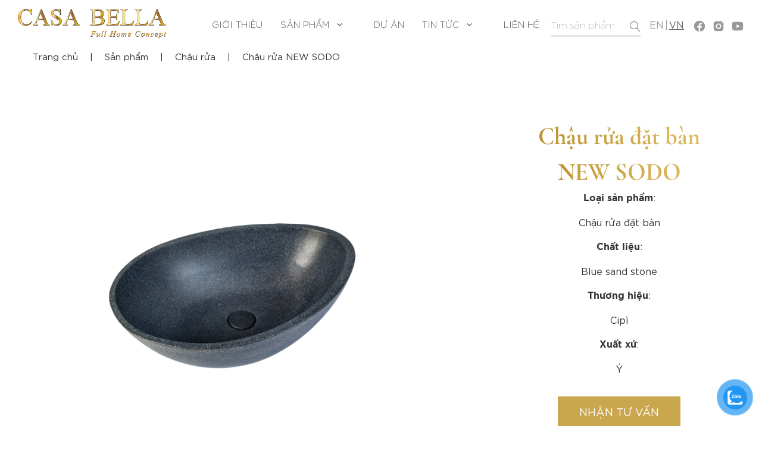

--- FILE ---
content_type: text/html; charset=UTF-8
request_url: https://www.casabella.vn/san-pham/chau-rua-new-sodo/
body_size: 16749
content:

<!DOCTYPE html>
<html lang="vi">
<head>
    
    <!-- Google tag (gtag.js) -->
<script async src="https://www.googletagmanager.com/gtag/js?id=G-TJLL3KPYVQ"></script>
<script>window.dataLayer=window.dataLayer||[];function gtag(){dataLayer.push(arguments);}gtag('js',new Date());gtag('config','G-TJLL3KPYVQ');</script>
    
    
	<meta charset="UTF-8">
	<link rel="profile" href="https://gmpg.org/xfn/11">
	<meta name='robots' content='index, follow, max-image-preview:large, max-snippet:-1, max-video-preview:-1'/>
	<style>img:is([sizes="auto" i], [sizes^="auto," i]) {contain-intrinsic-size:3000px 1500px}</style>
	<link rel="alternate" hreflang="en" href="https://www.casabella.vn/en/product/washbasin-new-sodo/"/>
<link rel="alternate" hreflang="vi" href="https://www.casabella.vn/san-pham/chau-rua-new-sodo/"/>
<link rel="alternate" hreflang="x-default" href="https://www.casabella.vn/san-pham/chau-rua-new-sodo/"/>

	<!-- This site is optimized with the Yoast SEO plugin v25.7 - https://yoast.com/wordpress/plugins/seo/ -->
	<title>Chậu rửa NEW SODO - Casa Bella</title>
	<link rel="canonical" href="https://www.casabella.vn/san-pham/chau-rua-new-sodo/"/>
	<meta property="og:locale" content="vi_VN"/>
	<meta property="og:type" content="article"/>
	<meta property="og:title" content="Chậu rửa NEW SODO - Casa Bella"/>
	<meta property="og:url" content="https://www.casabella.vn/san-pham/chau-rua-new-sodo/"/>
	<meta property="og:site_name" content="Casa Bella"/>
	<meta property="og:image" content="https://www.casabella.vn/wp-content/uploads/2023/11/Untitled-design-2.png"/>
	<meta property="og:image:width" content="956"/>
	<meta property="og:image:height" content="794"/>
	<meta property="og:image:type" content="image/png"/>
	<meta name="twitter:card" content="summary_large_image"/>
	<script type="application/ld+json" class="yoast-schema-graph">{"@context":"https://schema.org","@graph":[{"@type":"WebPage","@id":"https://www.casabella.vn/san-pham/chau-rua-new-sodo/","url":"https://www.casabella.vn/san-pham/chau-rua-new-sodo/","name":"Chậu rửa NEW SODO - Casa Bella","isPartOf":{"@id":"https://www.casabella.vn/#website"},"primaryImageOfPage":{"@id":"https://www.casabella.vn/san-pham/chau-rua-new-sodo/#primaryimage"},"image":{"@id":"https://www.casabella.vn/san-pham/chau-rua-new-sodo/#primaryimage"},"thumbnailUrl":"https://www.casabella.vn/wp-content/uploads/2023/11/Untitled-design-2.png","datePublished":"2023-11-07T04:35:44+00:00","breadcrumb":{"@id":"https://www.casabella.vn/san-pham/chau-rua-new-sodo/#breadcrumb"},"inLanguage":"vi","potentialAction":[{"@type":"ReadAction","target":["https://www.casabella.vn/san-pham/chau-rua-new-sodo/"]}]},{"@type":"ImageObject","inLanguage":"vi","@id":"https://www.casabella.vn/san-pham/chau-rua-new-sodo/#primaryimage","url":"https://www.casabella.vn/wp-content/uploads/2023/11/Untitled-design-2.png","contentUrl":"https://www.casabella.vn/wp-content/uploads/2023/11/Untitled-design-2.png","width":956,"height":794},{"@type":"BreadcrumbList","@id":"https://www.casabella.vn/san-pham/chau-rua-new-sodo/#breadcrumb","itemListElement":[{"@type":"ListItem","position":1,"name":"Home","item":"https://www.casabella.vn/"},{"@type":"ListItem","position":2,"name":"Sản phẩm","item":"https://www.casabella.vn/en/san-pham/"},{"@type":"ListItem","position":3,"name":"Chậu rửa NEW SODO"}]},{"@type":"WebSite","@id":"https://www.casabella.vn/#website","url":"https://www.casabella.vn/","name":"Casa Bella","description":"","publisher":{"@id":"https://www.casabella.vn/#organization"},"potentialAction":[{"@type":"SearchAction","target":{"@type":"EntryPoint","urlTemplate":"https://www.casabella.vn/?s={search_term_string}"},"query-input":{"@type":"PropertyValueSpecification","valueRequired":true,"valueName":"search_term_string"}}],"inLanguage":"vi"},{"@type":"Organization","@id":"https://www.casabella.vn/#organization","name":"Casa Bella","url":"https://www.casabella.vn/","logo":{"@type":"ImageObject","inLanguage":"vi","@id":"https://www.casabella.vn/#/schema/logo/image/","url":"https://www.casabella.vn/wp-content/uploads/2024/12/LOGO-CASA-BELLA-26112024.png","contentUrl":"https://www.casabella.vn/wp-content/uploads/2024/12/LOGO-CASA-BELLA-26112024.png","width":459,"height":96,"caption":"Casa Bella"},"image":{"@id":"https://www.casabella.vn/#/schema/logo/image/"}}]}</script>
	<!-- / Yoast SEO plugin. -->


<link rel='dns-prefetch' href='//cdn.jsdelivr.net'/>
<link rel="alternate" type="application/rss+xml" title="Dòng thông tin Casa Bella &raquo;" href="https://www.casabella.vn/feed/"/>
<link rel="alternate" type="application/rss+xml" title="Casa Bella &raquo; Dòng bình luận" href="https://www.casabella.vn/comments/feed/"/>
<script>window._wpemojiSettings={"baseUrl":"https:\/\/s.w.org\/images\/core\/emoji\/16.0.1\/72x72\/","ext":".png","svgUrl":"https:\/\/s.w.org\/images\/core\/emoji\/16.0.1\/svg\/","svgExt":".svg","source":{"concatemoji":"https:\/\/www.casabella.vn\/wp-includes\/js\/wp-emoji-release.min.js?ver=6.8.2"}};!function(s,n){var o,i,e;function c(e){try{var t={supportTests:e,timestamp:(new Date).valueOf()};sessionStorage.setItem(o,JSON.stringify(t))}catch(e){}}function p(e,t,n){e.clearRect(0,0,e.canvas.width,e.canvas.height),e.fillText(t,0,0);var t=new Uint32Array(e.getImageData(0,0,e.canvas.width,e.canvas.height).data),a=(e.clearRect(0,0,e.canvas.width,e.canvas.height),e.fillText(n,0,0),new Uint32Array(e.getImageData(0,0,e.canvas.width,e.canvas.height).data));return t.every(function(e,t){return e===a[t]})}function u(e,t){e.clearRect(0,0,e.canvas.width,e.canvas.height),e.fillText(t,0,0);for(var n=e.getImageData(16,16,1,1),a=0;a<n.data.length;a++)if(0!==n.data[a])return!1;return!0}function f(e,t,n,a){switch(t){case"flag":return n(e,"\ud83c\udff3\ufe0f\u200d\u26a7\ufe0f","\ud83c\udff3\ufe0f\u200b\u26a7\ufe0f")?!1:!n(e,"\ud83c\udde8\ud83c\uddf6","\ud83c\udde8\u200b\ud83c\uddf6")&&!n(e,"\ud83c\udff4\udb40\udc67\udb40\udc62\udb40\udc65\udb40\udc6e\udb40\udc67\udb40\udc7f","\ud83c\udff4\u200b\udb40\udc67\u200b\udb40\udc62\u200b\udb40\udc65\u200b\udb40\udc6e\u200b\udb40\udc67\u200b\udb40\udc7f");case"emoji":return!a(e,"\ud83e\udedf")}return!1}function g(e,t,n,a){var r="undefined"!=typeof WorkerGlobalScope&&self instanceof WorkerGlobalScope?new OffscreenCanvas(300,150):s.createElement("canvas"),o=r.getContext("2d",{willReadFrequently:!0}),i=(o.textBaseline="top",o.font="600 32px Arial",{});return e.forEach(function(e){i[e]=t(o,e,n,a)}),i}function t(e){var t=s.createElement("script");t.src=e,t.defer=!0,s.head.appendChild(t)}"undefined"!=typeof Promise&&(o="wpEmojiSettingsSupports",i=["flag","emoji"],n.supports={everything:!0,everythingExceptFlag:!0},e=new Promise(function(e){s.addEventListener("DOMContentLoaded",e,{once:!0})}),new Promise(function(t){var n=function(){try{var e=JSON.parse(sessionStorage.getItem(o));if("object"==typeof e&&"number"==typeof e.timestamp&&(new Date).valueOf()<e.timestamp+604800&&"object"==typeof e.supportTests)return e.supportTests}catch(e){}return null}();if(!n){if("undefined"!=typeof Worker&&"undefined"!=typeof OffscreenCanvas&&"undefined"!=typeof URL&&URL.createObjectURL&&"undefined"!=typeof Blob)try{var e="postMessage("+g.toString()+"("+[JSON.stringify(i),f.toString(),p.toString(),u.toString()].join(",")+"));",a=new Blob([e],{type:"text/javascript"}),r=new Worker(URL.createObjectURL(a),{name:"wpTestEmojiSupports"});return void(r.onmessage=function(e){c(n=e.data),r.terminate(),t(n)})}catch(e){}c(n=g(i,f,p,u))}t(n)}).then(function(e){for(var t in e)n.supports[t]=e[t],n.supports.everything=n.supports.everything&&n.supports[t],"flag"!==t&&(n.supports.everythingExceptFlag=n.supports.everythingExceptFlag&&n.supports[t]);n.supports.everythingExceptFlag=n.supports.everythingExceptFlag&&!n.supports.flag,n.DOMReady=!1,n.readyCallback=function(){n.DOMReady=!0}}).then(function(){return e}).then(function(){var e;n.supports.everything||(n.readyCallback(),(e=n.source||{}).concatemoji?t(e.concatemoji):e.wpemoji&&e.twemoji&&(t(e.twemoji),t(e.wpemoji)))}))}((window,document),window._wpemojiSettings);</script>
<style id='wp-emoji-styles-inline-css'>img.wp-smiley,img.emoji{display:inline!important;border:none!important;box-shadow:none!important;height:1em!important;width:1em!important;margin:0 .07em!important;vertical-align:-.1em!important;background:none!important;padding:0!important}</style>
<link rel='stylesheet' id='wp-block-library-css' href='https://www.casabella.vn/wp-includes/css/dist/block-library/style.min.css?ver=6.8.2' media='all'/>
<style id='classic-theme-styles-inline-css'>.wp-block-button__link{color:#fff;background-color:#32373c;border-radius:9999px;box-shadow:none;text-decoration:none;padding:calc(.667em + 2px) calc(1.333em + 2px);font-size:1.125em}.wp-block-file__button{background:#32373c;color:#fff;text-decoration:none}</style>
<style id='global-styles-inline-css'>:root{--wp--preset--aspect-ratio--square:1;--wp--preset--aspect-ratio--4-3: 4/3;--wp--preset--aspect-ratio--3-4: 3/4;--wp--preset--aspect-ratio--3-2: 3/2;--wp--preset--aspect-ratio--2-3: 2/3;--wp--preset--aspect-ratio--16-9: 16/9;--wp--preset--aspect-ratio--9-16: 9/16;--wp--preset--color--black:#000;--wp--preset--color--cyan-bluish-gray:#abb8c3;--wp--preset--color--white:#fff;--wp--preset--color--pale-pink:#f78da7;--wp--preset--color--vivid-red:#cf2e2e;--wp--preset--color--luminous-vivid-orange:#ff6900;--wp--preset--color--luminous-vivid-amber:#fcb900;--wp--preset--color--light-green-cyan:#7bdcb5;--wp--preset--color--vivid-green-cyan:#00d084;--wp--preset--color--pale-cyan-blue:#8ed1fc;--wp--preset--color--vivid-cyan-blue:#0693e3;--wp--preset--color--vivid-purple:#9b51e0;--wp--preset--gradient--vivid-cyan-blue-to-vivid-purple:linear-gradient(135deg,rgba(6,147,227,1) 0%,#9b51e0 100%);--wp--preset--gradient--light-green-cyan-to-vivid-green-cyan:linear-gradient(135deg,#7adcb4 0%,#00d082 100%);--wp--preset--gradient--luminous-vivid-amber-to-luminous-vivid-orange:linear-gradient(135deg,rgba(252,185,0,1) 0%,rgba(255,105,0,1) 100%);--wp--preset--gradient--luminous-vivid-orange-to-vivid-red:linear-gradient(135deg,rgba(255,105,0,1) 0%,#cf2e2e 100%);--wp--preset--gradient--very-light-gray-to-cyan-bluish-gray:linear-gradient(135deg,#eee 0%,#a9b8c3 100%);--wp--preset--gradient--cool-to-warm-spectrum:linear-gradient(135deg,#4aeadc 0%,#9778d1 20%,#cf2aba 40%,#ee2c82 60%,#fb6962 80%,#fef84c 100%);--wp--preset--gradient--blush-light-purple:linear-gradient(135deg,#ffceec 0%,#9896f0 100%);--wp--preset--gradient--blush-bordeaux:linear-gradient(135deg,#fecda5 0%,#fe2d2d 50%,#6b003e 100%);--wp--preset--gradient--luminous-dusk:linear-gradient(135deg,#ffcb70 0%,#c751c0 50%,#4158d0 100%);--wp--preset--gradient--pale-ocean:linear-gradient(135deg,#fff5cb 0%,#b6e3d4 50%,#33a7b5 100%);--wp--preset--gradient--electric-grass:linear-gradient(135deg,#caf880 0%,#71ce7e 100%);--wp--preset--gradient--midnight:linear-gradient(135deg,#020381 0%,#2874fc 100%);--wp--preset--font-size--small:13px;--wp--preset--font-size--medium:20px;--wp--preset--font-size--large:36px;--wp--preset--font-size--x-large:42px;--wp--preset--spacing--20:.44rem;--wp--preset--spacing--30:.67rem;--wp--preset--spacing--40:1rem;--wp--preset--spacing--50:1.5rem;--wp--preset--spacing--60:2.25rem;--wp--preset--spacing--70:3.38rem;--wp--preset--spacing--80:5.06rem;--wp--preset--shadow--natural:6px 6px 9px rgba(0,0,0,.2);--wp--preset--shadow--deep:12px 12px 50px rgba(0,0,0,.4);--wp--preset--shadow--sharp:6px 6px 0 rgba(0,0,0,.2);--wp--preset--shadow--outlined:6px 6px 0 -3px rgba(255,255,255,1) , 6px 6px rgba(0,0,0,1);--wp--preset--shadow--crisp:6px 6px 0 rgba(0,0,0,1)}:where(.is-layout-flex){gap:.5em}:where(.is-layout-grid){gap:.5em}body .is-layout-flex{display:flex}.is-layout-flex{flex-wrap:wrap;align-items:center}.is-layout-flex > :is(*, div){margin:0}body .is-layout-grid{display:grid}.is-layout-grid > :is(*, div){margin:0}:where(.wp-block-columns.is-layout-flex){gap:2em}:where(.wp-block-columns.is-layout-grid){gap:2em}:where(.wp-block-post-template.is-layout-flex){gap:1.25em}:where(.wp-block-post-template.is-layout-grid){gap:1.25em}.has-black-color{color:var(--wp--preset--color--black)!important}.has-cyan-bluish-gray-color{color:var(--wp--preset--color--cyan-bluish-gray)!important}.has-white-color{color:var(--wp--preset--color--white)!important}.has-pale-pink-color{color:var(--wp--preset--color--pale-pink)!important}.has-vivid-red-color{color:var(--wp--preset--color--vivid-red)!important}.has-luminous-vivid-orange-color{color:var(--wp--preset--color--luminous-vivid-orange)!important}.has-luminous-vivid-amber-color{color:var(--wp--preset--color--luminous-vivid-amber)!important}.has-light-green-cyan-color{color:var(--wp--preset--color--light-green-cyan)!important}.has-vivid-green-cyan-color{color:var(--wp--preset--color--vivid-green-cyan)!important}.has-pale-cyan-blue-color{color:var(--wp--preset--color--pale-cyan-blue)!important}.has-vivid-cyan-blue-color{color:var(--wp--preset--color--vivid-cyan-blue)!important}.has-vivid-purple-color{color:var(--wp--preset--color--vivid-purple)!important}.has-black-background-color{background-color:var(--wp--preset--color--black)!important}.has-cyan-bluish-gray-background-color{background-color:var(--wp--preset--color--cyan-bluish-gray)!important}.has-white-background-color{background-color:var(--wp--preset--color--white)!important}.has-pale-pink-background-color{background-color:var(--wp--preset--color--pale-pink)!important}.has-vivid-red-background-color{background-color:var(--wp--preset--color--vivid-red)!important}.has-luminous-vivid-orange-background-color{background-color:var(--wp--preset--color--luminous-vivid-orange)!important}.has-luminous-vivid-amber-background-color{background-color:var(--wp--preset--color--luminous-vivid-amber)!important}.has-light-green-cyan-background-color{background-color:var(--wp--preset--color--light-green-cyan)!important}.has-vivid-green-cyan-background-color{background-color:var(--wp--preset--color--vivid-green-cyan)!important}.has-pale-cyan-blue-background-color{background-color:var(--wp--preset--color--pale-cyan-blue)!important}.has-vivid-cyan-blue-background-color{background-color:var(--wp--preset--color--vivid-cyan-blue)!important}.has-vivid-purple-background-color{background-color:var(--wp--preset--color--vivid-purple)!important}.has-black-border-color{border-color:var(--wp--preset--color--black)!important}.has-cyan-bluish-gray-border-color{border-color:var(--wp--preset--color--cyan-bluish-gray)!important}.has-white-border-color{border-color:var(--wp--preset--color--white)!important}.has-pale-pink-border-color{border-color:var(--wp--preset--color--pale-pink)!important}.has-vivid-red-border-color{border-color:var(--wp--preset--color--vivid-red)!important}.has-luminous-vivid-orange-border-color{border-color:var(--wp--preset--color--luminous-vivid-orange)!important}.has-luminous-vivid-amber-border-color{border-color:var(--wp--preset--color--luminous-vivid-amber)!important}.has-light-green-cyan-border-color{border-color:var(--wp--preset--color--light-green-cyan)!important}.has-vivid-green-cyan-border-color{border-color:var(--wp--preset--color--vivid-green-cyan)!important}.has-pale-cyan-blue-border-color{border-color:var(--wp--preset--color--pale-cyan-blue)!important}.has-vivid-cyan-blue-border-color{border-color:var(--wp--preset--color--vivid-cyan-blue)!important}.has-vivid-purple-border-color{border-color:var(--wp--preset--color--vivid-purple)!important}.has-vivid-cyan-blue-to-vivid-purple-gradient-background{background:var(--wp--preset--gradient--vivid-cyan-blue-to-vivid-purple)!important}.has-light-green-cyan-to-vivid-green-cyan-gradient-background{background:var(--wp--preset--gradient--light-green-cyan-to-vivid-green-cyan)!important}.has-luminous-vivid-amber-to-luminous-vivid-orange-gradient-background{background:var(--wp--preset--gradient--luminous-vivid-amber-to-luminous-vivid-orange)!important}.has-luminous-vivid-orange-to-vivid-red-gradient-background{background:var(--wp--preset--gradient--luminous-vivid-orange-to-vivid-red)!important}.has-very-light-gray-to-cyan-bluish-gray-gradient-background{background:var(--wp--preset--gradient--very-light-gray-to-cyan-bluish-gray)!important}.has-cool-to-warm-spectrum-gradient-background{background:var(--wp--preset--gradient--cool-to-warm-spectrum)!important}.has-blush-light-purple-gradient-background{background:var(--wp--preset--gradient--blush-light-purple)!important}.has-blush-bordeaux-gradient-background{background:var(--wp--preset--gradient--blush-bordeaux)!important}.has-luminous-dusk-gradient-background{background:var(--wp--preset--gradient--luminous-dusk)!important}.has-pale-ocean-gradient-background{background:var(--wp--preset--gradient--pale-ocean)!important}.has-electric-grass-gradient-background{background:var(--wp--preset--gradient--electric-grass)!important}.has-midnight-gradient-background{background:var(--wp--preset--gradient--midnight)!important}.has-small-font-size{font-size:var(--wp--preset--font-size--small)!important}.has-medium-font-size{font-size:var(--wp--preset--font-size--medium)!important}.has-large-font-size{font-size:var(--wp--preset--font-size--large)!important}.has-x-large-font-size{font-size:var(--wp--preset--font-size--x-large)!important}:where(.wp-block-post-template.is-layout-flex){gap:1.25em}:where(.wp-block-post-template.is-layout-grid){gap:1.25em}:where(.wp-block-columns.is-layout-flex){gap:2em}:where(.wp-block-columns.is-layout-grid){gap:2em}:root :where(.wp-block-pullquote){font-size:1.5em;line-height:1.6}</style>
<link rel='stylesheet' id='contact-form-7-css' href='https://www.casabella.vn/wp-content/plugins/contact-form-7/includes/css/styles.css?ver=6.1.1' media='all'/>
<link rel='stylesheet' id='pzf-style-css' href='https://www.casabella.vn/wp-content/plugins/button-contact-vr/css/style.css?ver=6.8.2' media='all'/>
<link rel='stylesheet' id='generate-style-css' href='https://www.casabella.vn/wp-content/themes/canhcam/assets/css/main.min.css?ver=3.0.3' media='all'/>
<style id='generate-style-inline-css'>body{background-color:#f7f8f9;color:#222}a{color:#1e73be}a:hover,a:focus,a:active{color:#000}.wp-block-group__inner-container{max-width:1200px;margin-left:auto;margin-right:auto}.site-header .header-image{width:280px}body,button,input,select,textarea{font-family:-apple-system,system-ui,BlinkMacSystemFont,"Segoe UI",Helvetica,Arial,sans-serif,"Apple Color Emoji","Segoe UI Emoji","Segoe UI Symbol"}body{line-height:1.5}.entry-content > [class*="wp-block-"]:not(:last-child){margin-bottom:1.5em}.main-navigation .main-nav ul ul li a{font-size:14px}.sidebar .widget,.footer-widgets .widget{font-size:17px}@media (max-width:768px){h1{font-size:31px}h2{font-size:27px}h3{font-size:24px}h4{font-size:22px}h5{font-size:19px}}.top-bar{background-color:#636363;color:#fff}.top-bar a{color:#fff}.top-bar a:hover{color:#303030}.site-header{background-color:#fff}.main-title a,.main-title a:hover{color:#222}.site-description{color:#757575}.mobile-menu-control-wrapper .menu-toggle,.mobile-menu-control-wrapper .menu-toggle:hover,.mobile-menu-control-wrapper .menu-toggle:focus,.has-inline-mobile-toggle #site-navigation.toggled{background-color:rgba(0,0,0,.02)}.main-navigation,.main-navigation ul ul{background-color:#fff}.main-navigation .main-nav ul li a,.menu-toggle,.main-navigation .menu-bar-items{color:#515151}.main-navigation .main-nav ul li:hover>a,.main-navigation .main-nav ul li:focus>a,.main-navigation .main-nav ul li.sfHover>a,.main-navigation .menu-bar-item:hover>a,.main-navigation .menu-bar-item.sfHover>a{color:#7a8896;background-color:#fff}button.menu-toggle:hover,button.menu-toggle:focus{color:#515151}.main-navigation .main-nav ul li[class*="current-menu-"]>a{color:#7a8896;background-color:#fff}.main-navigation .main-nav ul li[class*="current-menu-"]>a:hover,.main-navigation .main-nav ul li[class*="current-menu-"].sfHover>a{color:#7a8896;background-color:#fff}.navigation-search input[type="search"],.navigation-search input[type="search"]:active,.navigation-search input[type="search"]:focus,.main-navigation .main-nav ul li.search-item.active>a,.main-navigation .menu-bar-items .search-item.active>a{color:#7a8896;background-color:#fff}.main-navigation ul ul{background-color:#eaeaea}.main-navigation .main-nav ul ul li a{color:#515151}.main-navigation .main-nav ul ul li:hover>a,.main-navigation .main-nav ul ul li:focus>a,.main-navigation .main-nav ul ul li.sfHover>a{color:#7a8896;background-color:#eaeaea}.main-navigation .main-nav ul ul li[class*="current-menu-"]>a{color:#7a8896;background-color:#eaeaea}.main-navigation .main-nav ul ul li[class*="current-menu-"]>a:hover,.main-navigation .main-nav ul ul li[class*="current-menu-"].sfHover>a{color:#7a8896;background-color:#eaeaea}.separate-containers .inside-article,.separate-containers .comments-area,.separate-containers .page-header,.one-container .container,.separate-containers .paging-navigation,.inside-page-header{background-color:#fff}.entry-title a{color:#222}.entry-title a:hover{color:#55555e}.entry-meta{color:#595959}.sidebar .widget{background-color:#fff}.footer-widgets{background-color:#fff}.footer-widgets .widget-title{color:#000}.site-info{color:#fff;background-color:#55555e}.site-info a{color:#fff}.site-info a:hover{color:#d3d3d3}.footer-bar .widget_nav_menu .current-menu-item a{color:#d3d3d3}input[type="text"],input[type="email"],input[type="url"],input[type="password"],input[type="search"],input[type="tel"],input[type="number"],textarea,select{color:#666;background-color:#fafafa;border-color:#ccc}input[type="text"]:focus,input[type="email"]:focus,input[type="url"]:focus,input[type="password"]:focus,input[type="search"]:focus,input[type="tel"]:focus,input[type="number"]:focus,textarea:focus,select:focus{color:#666;background-color:#fff;border-color:#bfbfbf}button,html input[type="button"],input[type="reset"],input[type="submit"],a.button,a.wp-block-button__link:not(.has-background){color:#fff;background-color:#55555e}button:hover,html input[type="button"]:hover,input[type="reset"]:hover,input[type="submit"]:hover,a.button:hover,button:focus,html input[type="button"]:focus,input[type="reset"]:focus,input[type="submit"]:focus,a.button:focus,a.wp-block-button__link:not(.has-background):active,a.wp-block-button__link:not(.has-background):focus,a.wp-block-button__link:not(.has-background):hover{color:#fff;background-color:#3f4047}a.generate-back-to-top{background-color:rgba(0,0,0,.4);color:#fff}a.generate-back-to-top:hover,a.generate-back-to-top:focus{background-color:rgba(0,0,0,.6);color:#fff}@media (max-width:768px){.main-navigation .menu-bar-item:hover>a,.main-navigation .menu-bar-item.sfHover>a{background:none;color:#515151}}.nav-below-header .main-navigation .inside-navigation.grid-container,.nav-above-header .main-navigation .inside-navigation.grid-container{padding:0 20px 0 20px}.separate-containers .paging-navigation{padding-top:20px;padding-bottom:20px}.entry-content .alignwide, body:not(.no-sidebar) .entry-content .alignfull{margin-left:-40px;width:calc(100% + 80px);max-width:calc(100% + 80px)}.rtl .menu-item-has-children .dropdown-menu-toggle{padding-left:20px}.rtl .main-navigation .main-nav ul li.menu-item-has-children>a{padding-right:20px}@media (max-width:768px){.separate-containers .inside-article,.separate-containers .comments-area,.separate-containers .page-header,.separate-containers .paging-navigation,.one-container .site-content,.inside-page-header,.wp-block-group__inner-container{padding:30px}.inside-top-bar{padding-right:30px;padding-left:30px}.inside-header{padding-right:30px;padding-left:30px}.widget-area .widget{padding-top:30px;padding-right:30px;padding-bottom:30px;padding-left:30px}.footer-widgets-container{padding-top:30px;padding-right:30px;padding-bottom:30px;padding-left:30px}.inside-site-info{padding-right:30px;padding-left:30px}.entry-content .alignwide, body:not(.no-sidebar) .entry-content .alignfull{margin-left:-30px;width:calc(100% + 60px);max-width:calc(100% + 60px)}.one-container .site-main .paging-navigation{margin-bottom:20px}}.is-right-sidebar{width:30%}.is-left-sidebar{width:30%}.site-content .content-area{width:100%}@media (max-width:768px){.main-navigation .menu-toggle,.sidebar-nav-mobile:not(#sticky-placeholder){display:block}.main-navigation ul,.gen-sidebar-nav,.main-navigation:not(.slideout-navigation):not(.toggled) .main-nav > ul,.has-inline-mobile-toggle #site-navigation .inside-navigation > *:not(.navigation-search):not(.main-nav){display:none}.nav-align-right .inside-navigation,.nav-align-center .inside-navigation{justify-content:space-between}.has-inline-mobile-toggle .mobile-menu-control-wrapper{display:flex;flex-wrap:wrap}.has-inline-mobile-toggle .inside-header{flex-direction:row;text-align:left;flex-wrap:wrap}.has-inline-mobile-toggle .header-widget,.has-inline-mobile-toggle #site-navigation{flex-basis:100%}.nav-float-left .has-inline-mobile-toggle #site-navigation{order:10}}</style>
<link rel='stylesheet' id='heateor_sss_frontend_css-css' href='https://www.casabella.vn/wp-content/plugins/sassy-social-share/public/css/sassy-social-share-public.css?ver=3.3.77' media='all'/>
<style id='heateor_sss_frontend_css-inline-css'>.heateor_sss_button_instagram span.heateor_sss_svg,a.heateor_sss_instagram span.heateor_sss_svg{background:radial-gradient(circle at 30% 107%,#fdf497 0,#fdf497 5%,#fd5949 45%,#d6249f 60%,#285aeb 90%)}div.heateor_sss_horizontal_sharing a.heateor_sss_button_instagram span{background:transparent!important}div.heateor_sss_standard_follow_icons_container a.heateor_sss_button_instagram span{background:transparent}div.heateor_sss_horizontal_sharing a.heateor_sss_button_instagram span:hover{background:#c7a042!important}div.heateor_sss_standard_follow_icons_container a.heateor_sss_button_instagram span:hover{background:#c7a042}.heateor_sss_horizontal_sharing .heateor_sss_svg,.heateor_sss_standard_follow_icons_container .heateor_sss_svg{background-color:transparent!important;background:transparent!important;color:#c7a042;border-width:1px;border-style:solid;border-color:#c7a042}div.heateor_sss_horizontal_sharing span.heateor_sss_svg svg:hover path:not(.heateor_sss_no_fill),div.heateor_sss_horizontal_sharing span.heateor_sss_svg svg:hover ellipse, div.heateor_sss_horizontal_sharing span.heateor_sss_svg svg:hover circle, div.heateor_sss_horizontal_sharing span.heateor_sss_svg svg:hover polygon, div.heateor_sss_horizontal_sharing span.heateor_sss_svg svg:hover rect:not(.heateor_sss_no_fill){fill:#fff}div.heateor_sss_horizontal_sharing span.heateor_sss_svg svg:hover path.heateor_sss_svg_stroke,div.heateor_sss_horizontal_sharing span.heateor_sss_svg svg:hover rect.heateor_sss_svg_stroke{stroke:#fff}.heateor_sss_horizontal_sharing span.heateor_sss_svg:hover,.heateor_sss_standard_follow_icons_container span.heateor_sss_svg:hover{background-color:#c7a042!important;background:#c7a042!importantcolor:#fff;border-color:#c7a042}.heateor_sss_vertical_sharing span.heateor_sss_svg,.heateor_sss_floating_follow_icons_container span.heateor_sss_svg{color:#fff;border-width:0;border-style:solid;border-color:transparent}.heateor_sss_vertical_sharing span.heateor_sss_svg:hover,.heateor_sss_floating_follow_icons_container span.heateor_sss_svg:hover{border-color:transparent}@media screen and (max-width:783px){.heateor_sss_vertical_sharing{display:none!important}}</style>
<link rel='stylesheet' id='CormorantGaramond-font-css' href='https://www.casabella.vn/wp-content/themes/canhcam/assets/fonts/CormorantGaramond/stylesheet.css?ver=3.0.3' media='all'/>
<link rel='stylesheet' id='SVN-Gotham-font-css' href='https://www.casabella.vn/wp-content/themes/canhcam/assets/fonts/SVN-Gotham/stylesheet.css?ver=3.0.3' media='all'/>
<link rel='stylesheet' id='Linearicons-font-css' href='https://www.casabella.vn/wp-content/themes/canhcam/assets/fonts/Linearicons/style.css?ver=3.0.3' media='all'/>
<link rel='stylesheet' id='fancybox-3-css-css' href='//cdn.jsdelivr.net/gh/fancyapps/fancybox@3.5.7/dist/jquery.fancybox.min.css?ver=3.5.7' media='all'/>
<link rel='stylesheet' id='swiper-css-css' href='https://www.casabella.vn/wp-content/themes/canhcam/assets/js/swiper/swiper-bundle.min.css?ver=7.0.8' media='all'/>
<link rel='stylesheet' id='bootstrap_customized-style-css' href='https://www.casabella.vn/wp-content/themes/canhcam/assets/css/bootstrap_customized.css?ver=3.0.3' media='all'/>
<link rel='stylesheet' id='global-style-css' href='https://www.casabella.vn/wp-content/themes/canhcam/assets/css/global.css?ver=3.0.3' media='all'/>
<link rel='stylesheet' id='frontend-style-css' href='https://www.casabella.vn/wp-content/themes/canhcam/assets/css/frontend.css?ver=3.0.3' media='all'/>
<link rel='stylesheet' id='responsive-style-css' href='https://www.casabella.vn/wp-content/themes/canhcam/assets/css/responsive.css?ver=3.0.3' media='all'/>
<script src="https://www.casabella.vn/wp-includes/js/jquery/jquery.min.js?ver=3.7.1" id="jquery-core-js"></script>
<script src="https://www.casabella.vn/wp-includes/js/jquery/jquery-migrate.min.js?ver=3.4.1" id="jquery-migrate-js"></script>
<link rel="https://api.w.org/" href="https://www.casabella.vn/wp-json/"/><link rel="EditURI" type="application/rsd+xml" title="RSD" href="https://www.casabella.vn/xmlrpc.php?rsd"/>
<meta name="generator" content="WordPress 6.8.2"/>
<link rel='shortlink' href='https://www.casabella.vn/?p=23580'/>
<link rel="alternate" title="oNhúng (JSON)" type="application/json+oembed" href="https://www.casabella.vn/wp-json/oembed/1.0/embed?url=https%3A%2F%2Fwww.casabella.vn%2Fsan-pham%2Fchau-rua-new-sodo%2F"/>
<link rel="alternate" title="oNhúng (XML)" type="text/xml+oembed" href="https://www.casabella.vn/wp-json/oembed/1.0/embed?url=https%3A%2F%2Fwww.casabella.vn%2Fsan-pham%2Fchau-rua-new-sodo%2F&#038;format=xml"/>
<meta name="generator" content="WPML ver:4.7.6 stt:1,57;"/>
<script>document.addEventListener("DOMContentLoaded",function(){if(window.innerWidth>=1025){const subSubMenus=document.querySelectorAll(".sub-menu .sub-menu");subSubMenus.forEach(function(submenu){const items=submenu.querySelectorAll("li");if(items.length>=8){submenu.classList.add("has-scroll");}});}});</script><meta name="viewport" content="width=device-width, initial-scale=1"><style>.recentcomments a{display:inline!important;padding:0!important;margin:0!important}</style><meta name="redi-version" content="1.2.7"/><link rel="icon" href="https://www.casabella.vn/wp-content/uploads/2024/12/cropped-Screenshot-2024-12-03-at-09.33.18-32x32.png" sizes="32x32"/>
<link rel="icon" href="https://www.casabella.vn/wp-content/uploads/2024/12/cropped-Screenshot-2024-12-03-at-09.33.18-192x192.png" sizes="192x192"/>
<link rel="apple-touch-icon" href="https://www.casabella.vn/wp-content/uploads/2024/12/cropped-Screenshot-2024-12-03-at-09.33.18-180x180.png"/>
<meta name="msapplication-TileImage" content="https://www.casabella.vn/wp-content/uploads/2024/12/cropped-Screenshot-2024-12-03-at-09.33.18-270x270.png"/>
		<style id="wp-custom-css">.single-product-content .title strong,.single-product-content .title{font-size:40px;font-weight:bold}.main-navigation .main-nav ul li a{padding-left:30px;padding-right:0}@media (min-width:1025px){.sub-menu .sub-menu.has-scroll{max-height:300px!important;overflow-y:scroll!important;overflow-x:hidden!important}}</style>
		</head>

<body class="wp-singular product-template-default single single-product postid-23580 wp-custom-logo wp-embed-responsive wp-theme-canhcam no-sidebar nav-float-right separate-containers header-aligned-left dropdown-hover featured-image-active" itemtype="https://schema.org/Blog" itemscope>
	<a class="screen-reader-text skip-link" href="#content" title="Skip to content">Skip to content</a>		<header id="masthead" class="site-header has-inline-mobile-toggle" itemtype="https://schema.org/WPHeader" itemscope>
			<div class="inside-header">
				<div class="site-logo">
					<a href="https://www.casabella.vn/" title="Casa Bella" rel="home">
						<img class="header-image is-logo-image" alt="Casa Bella" src="https://www.casabella.vn/wp-content/uploads/2024/12/LOGO-CASA-BELLA-26112024.png" title="Casa Bella" srcset="https://www.casabella.vn/wp-content/uploads/2024/12/LOGO-CASA-BELLA-26112024.png 1x, https://www.casabella.vn/wp-content/uploads/2024/12/LOGO-CASA-BELLA-26112024.png 2x" width="459" height="96"/>
					</a>
				</div>	<nav id="mobile-menu-control-wrapper" class="main-navigation mobile-menu-control-wrapper">
		<div class="d-sm-none">
    <div class="btn-search-mobile"><span class="lnr lnr-magnifier"></span></div>
</div>
<div class="header-form">
    <form method="get" class="product-search-form" action="https://www.casabella.vn/">
        <input type="text" class="search-field" value="" name="s" placeholder="Tìm sản phẩm"/>
        <button type="submit"><span class="lnr lnr-magnifier"></span></button>
    </form>
</div>
<ul class="menu_wpml list-unstyled align-center"><li class="menu-item-en"><a class="" href="https://www.casabella.vn/en/product/washbasin-new-sodo/">EN</a></li><li class="menu-item-vi"><a class="active" href="https://www.casabella.vn/san-pham/chau-rua-new-sodo/">VN</a></li></ul><div class="header-socials">
    <ul class="list-unstyled d-flex align-center">
                <li>
            <a href="https://www.facebook.com/casabella.official" target="_blank" title="Theo dõi chúng tôi trên Facebook">
                <?xml version="1.0"?><svg fill="#000000" xmlns="http://www.w3.org/2000/svg" viewBox="0 0 24 24" width="24px" height="24px">    <path d="M12,2C6.477,2,2,6.477,2,12c0,5.013,3.693,9.153,8.505,9.876V14.65H8.031v-2.629h2.474v-1.749 c0-2.896,1.411-4.167,3.818-4.167c1.153,0,1.762,0.085,2.051,0.124v2.294h-1.642c-1.022,0-1.379,0.969-1.379,2.061v1.437h2.995 l-0.406,2.629h-2.588v7.247C18.235,21.236,22,17.062,22,12C22,6.477,17.523,2,12,2z"/></svg>            </a>
        </li>
                <li>
            <a href="https://www.instagram.com/casabella_vietnam/" target="_blank" title="Theo dõi chúng tôi trên Instagram">
                <?xml version="1.0"?><svg fill="#000000" xmlns="http://www.w3.org/2000/svg" viewBox="0 0 24 24" width="24px" height="24px">    <path d="M 8 3 C 5.239 3 3 5.239 3 8 L 3 16 C 3 18.761 5.239 21 8 21 L 16 21 C 18.761 21 21 18.761 21 16 L 21 8 C 21 5.239 18.761 3 16 3 L 8 3 z M 18 5 C 18.552 5 19 5.448 19 6 C 19 6.552 18.552 7 18 7 C 17.448 7 17 6.552 17 6 C 17 5.448 17.448 5 18 5 z M 12 7 C 14.761 7 17 9.239 17 12 C 17 14.761 14.761 17 12 17 C 9.239 17 7 14.761 7 12 C 7 9.239 9.239 7 12 7 z M 12 9 A 3 3 0 0 0 9 12 A 3 3 0 0 0 12 15 A 3 3 0 0 0 15 12 A 3 3 0 0 0 12 9 z"/></svg>            </a>
        </li>
                <li>
            <a href="https://www.youtube.com/channel/UCLzbQzraFd2fJaSJeEQUK_w" target="_blank" title="Theo dõi chúng tôi trên Youtube">
                <?xml version="1.0"?><svg fill="#000000" xmlns="http://www.w3.org/2000/svg" viewBox="0 0 24 24" width="24px" height="24px">    <path d="M21.582,6.186c-0.23-0.86-0.908-1.538-1.768-1.768C18.254,4,12,4,12,4S5.746,4,4.186,4.418 c-0.86,0.23-1.538,0.908-1.768,1.768C2,7.746,2,12,2,12s0,4.254,0.418,5.814c0.23,0.86,0.908,1.538,1.768,1.768 C5.746,20,12,20,12,20s6.254,0,7.814-0.418c0.861-0.23,1.538-0.908,1.768-1.768C22,16.254,22,12,22,12S22,7.746,21.582,6.186z M10,14.598V9.402c0-0.385,0.417-0.625,0.75-0.433l4.5,2.598c0.333,0.192,0.333,0.674,0,0.866l-4.5,2.598 C10.417,15.224,10,14.983,10,14.598z"/></svg>            </a>
        </li>
            </ul>
</div>
		<button class="menu-toggle" aria-controls="primary-menu" aria-expanded="false" data-nav="site-navigation">
			<span class="gp-icon icon-menu-bars"><svg viewBox="0 0 512 512" aria-hidden="true" role="img" version="1.1" xmlns="http://www.w3.org/2000/svg" xmlns:xlink="http://www.w3.org/1999/xlink" width="1em" height="1em">
						<path d="M0 96c0-13.255 10.745-24 24-24h464c13.255 0 24 10.745 24 24s-10.745 24-24 24H24c-13.255 0-24-10.745-24-24zm0 160c0-13.255 10.745-24 24-24h464c13.255 0 24 10.745 24 24s-10.745 24-24 24H24c-13.255 0-24-10.745-24-24zm0 160c0-13.255 10.745-24 24-24h464c13.255 0 24 10.745 24 24s-10.745 24-24 24H24c-13.255 0-24-10.745-24-24z"/>
					</svg><svg viewBox="0 0 512 512" aria-hidden="true" role="img" version="1.1" xmlns="http://www.w3.org/2000/svg" xmlns:xlink="http://www.w3.org/1999/xlink" width="1em" height="1em">
						<path d="M71.029 71.029c9.373-9.372 24.569-9.372 33.942 0L256 222.059l151.029-151.03c9.373-9.372 24.569-9.372 33.942 0 9.372 9.373 9.372 24.569 0 33.942L289.941 256l151.03 151.029c9.372 9.373 9.372 24.569 0 33.942-9.373 9.372-24.569 9.372-33.942 0L256 289.941l-151.029 151.03c-9.373 9.372-24.569 9.372-33.942 0-9.372-9.373-9.372-24.569 0-33.942L222.059 256 71.029 104.971c-9.372-9.373-9.372-24.569 0-33.942z"/>
					</svg></span><span class="screen-reader-text">Menu</span>		</button>
	</nav>
			<nav id="site-navigation" class="main-navigation sub-menu-right" itemtype="https://schema.org/SiteNavigationElement" itemscope>
			<div class="inside-navigation container-xl">
								<button class="menu-toggle" aria-controls="primary-menu" aria-expanded="false">
					<span class="gp-icon icon-menu-bars"><svg viewBox="0 0 512 512" aria-hidden="true" role="img" version="1.1" xmlns="http://www.w3.org/2000/svg" xmlns:xlink="http://www.w3.org/1999/xlink" width="1em" height="1em">
						<path d="M0 96c0-13.255 10.745-24 24-24h464c13.255 0 24 10.745 24 24s-10.745 24-24 24H24c-13.255 0-24-10.745-24-24zm0 160c0-13.255 10.745-24 24-24h464c13.255 0 24 10.745 24 24s-10.745 24-24 24H24c-13.255 0-24-10.745-24-24zm0 160c0-13.255 10.745-24 24-24h464c13.255 0 24 10.745 24 24s-10.745 24-24 24H24c-13.255 0-24-10.745-24-24z"/>
					</svg><svg viewBox="0 0 512 512" aria-hidden="true" role="img" version="1.1" xmlns="http://www.w3.org/2000/svg" xmlns:xlink="http://www.w3.org/1999/xlink" width="1em" height="1em">
						<path d="M71.029 71.029c9.373-9.372 24.569-9.372 33.942 0L256 222.059l151.029-151.03c9.373-9.372 24.569-9.372 33.942 0 9.372 9.373 9.372 24.569 0 33.942L289.941 256l151.03 151.029c9.372 9.373 9.372 24.569 0 33.942-9.373 9.372-24.569 9.372-33.942 0L256 289.941l-151.029 151.03c-9.373 9.372-24.569 9.372-33.942 0-9.372-9.373-9.372-24.569 0-33.942L222.059 256 71.029 104.971c-9.372-9.373-9.372-24.569 0-33.942z"/>
					</svg></span><span class="mobile-menu">Menu</span>				</button>
				<div id="primary-menu" class="main-nav"><ul id="menu-menu-header" class=" menu sf-menu"><li id="menu-item-23" class="menu-item menu-item-type-post_type menu-item-object-page menu-item-23"><a href="https://www.casabella.vn/gioi-thieu/">Giới thiệu</a></li>
<li id="menu-item-24" class="menu-item menu-item-type-post_type menu-item-object-page menu-item-has-children menu-item-24"><a href="https://www.casabella.vn/danh-sach-san-pham/">Sản phẩm<span role="presentation" class="dropdown-menu-toggle"><span class="gp-icon icon-arrow"><svg viewBox="0 0 330 512" aria-hidden="true" role="img" version="1.1" xmlns="http://www.w3.org/2000/svg" xmlns:xlink="http://www.w3.org/1999/xlink" width="1em" height="1em">
						<path d="M305.913 197.085c0 2.266-1.133 4.815-2.833 6.514L171.087 335.593c-1.7 1.7-4.249 2.832-6.515 2.832s-4.815-1.133-6.515-2.832L26.064 203.599c-1.7-1.7-2.832-4.248-2.832-6.514s1.132-4.816 2.832-6.515l14.162-14.163c1.7-1.699 3.966-2.832 6.515-2.832 2.266 0 4.815 1.133 6.515 2.832l111.316 111.317 111.316-111.317c1.7-1.699 4.249-2.832 6.515-2.832s4.815 1.133 6.515 2.832l14.162 14.163c1.7 1.7 2.833 4.249 2.833 6.515z" fill-rule="nonzero"/>
					</svg></span></span></a>
<ul class="sub-menu">
	<li id="menu-item-735" class="menu-item menu-item-type-taxonomy menu-item-object-product-category menu-item-has-children menu-item-735"><a href="https://www.casabella.vn/danh-muc-san-pham/gach-op-lat/">Gạch ốp lát<span role="presentation" class="dropdown-menu-toggle"><span class="gp-icon icon-arrow-right"><svg viewBox="0 0 192 512" xmlns="http://www.w3.org/2000/svg" fill-rule="evenodd" clip-rule="evenodd" stroke-linejoin="round" stroke-miterlimit="1.414">
						<path d="M178.425 256.001c0 2.266-1.133 4.815-2.832 6.515L43.599 394.509c-1.7 1.7-4.248 2.833-6.514 2.833s-4.816-1.133-6.515-2.833l-14.163-14.162c-1.699-1.7-2.832-3.966-2.832-6.515 0-2.266 1.133-4.815 2.832-6.515l111.317-111.316L16.407 144.685c-1.699-1.7-2.832-4.249-2.832-6.515s1.133-4.815 2.832-6.515l14.163-14.162c1.7-1.7 4.249-2.833 6.515-2.833s4.815 1.133 6.514 2.833l131.994 131.993c1.7 1.7 2.832 4.249 2.832 6.515z" fill-rule="nonzero"/>
					</svg></span></span></a>
	<ul class="sub-menu">
		<li id="menu-item-29658" class="menu-item menu-item-type-taxonomy menu-item-object-product-category menu-item-29658"><a href="https://www.casabella.vn/danh-muc-san-pham/gach-op-lat/gach-kho-lon/">Gạch khổ lớn</a></li>
		<li id="menu-item-764" class="menu-item menu-item-type-taxonomy menu-item-object-product-category menu-item-764"><a href="https://www.casabella.vn/danh-muc-san-pham/gach-op-lat/gach-van-da-marble/">Gạch vân đá marble</a></li>
		<li id="menu-item-766" class="menu-item menu-item-type-taxonomy menu-item-object-product-category menu-item-766"><a href="https://www.casabella.vn/danh-muc-san-pham/gach-op-lat/gach-van-da-stone/">Gạch vân đá stone</a></li>
		<li id="menu-item-755" class="menu-item menu-item-type-taxonomy menu-item-object-product-category menu-item-755"><a href="https://www.casabella.vn/danh-muc-san-pham/gach-op-lat/gach-van-go/">Gạch vân gỗ</a></li>
		<li id="menu-item-765" class="menu-item menu-item-type-taxonomy menu-item-object-product-category menu-item-765"><a href="https://www.casabella.vn/danh-muc-san-pham/gach-op-lat/gach-hieu-ung-xi-mang/">Gạch hiệu ứng xi măng</a></li>
		<li id="menu-item-768" class="menu-item menu-item-type-taxonomy menu-item-object-product-category menu-item-768"><a href="https://www.casabella.vn/danh-muc-san-pham/gach-op-lat/gach-trang-tri/">Gạch trang trí</a></li>
	</ul>
</li>
	<li id="menu-item-30249" class="menu-item menu-item-type-taxonomy menu-item-object-product-category menu-item-has-children menu-item-30249"><a href="https://www.casabella.vn/danh-muc-san-pham/da-nhan-tao/">Đá SapienStone<span role="presentation" class="dropdown-menu-toggle"><span class="gp-icon icon-arrow-right"><svg viewBox="0 0 192 512" xmlns="http://www.w3.org/2000/svg" fill-rule="evenodd" clip-rule="evenodd" stroke-linejoin="round" stroke-miterlimit="1.414">
						<path d="M178.425 256.001c0 2.266-1.133 4.815-2.832 6.515L43.599 394.509c-1.7 1.7-4.248 2.833-6.514 2.833s-4.816-1.133-6.515-2.833l-14.163-14.162c-1.699-1.7-2.832-3.966-2.832-6.515 0-2.266 1.133-4.815 2.832-6.515l111.317-111.316L16.407 144.685c-1.699-1.7-2.832-4.249-2.832-6.515s1.133-4.815 2.832-6.515l14.163-14.162c1.7-1.7 4.249-2.833 6.515-2.833s4.815 1.133 6.514 2.833l131.994 131.993c1.7 1.7 2.832 4.249 2.832 6.515z" fill-rule="nonzero"/>
					</svg></span></span></a>
	<ul class="sub-menu">
		<li id="menu-item-30254" class="menu-item menu-item-type-taxonomy menu-item-object-product-category menu-item-30254"><a href="https://www.casabella.vn/danh-muc-san-pham/da-nhan-tao/da-nhan-tao-van-marble/">Đá vân marble</a></li>
		<li id="menu-item-30259" class="menu-item menu-item-type-taxonomy menu-item-object-product-category menu-item-30259"><a href="https://www.casabella.vn/danh-muc-san-pham/da-nhan-tao/da-nhan-tao-van-stone/">Đá vân stone</a></li>
	</ul>
</li>
	<li id="menu-item-544" class="menu-item menu-item-type-taxonomy menu-item-object-product-category menu-item-has-children menu-item-544"><a href="https://www.casabella.vn/danh-muc-san-pham/van-go-lat-san/">Ván gỗ lát sàn<span role="presentation" class="dropdown-menu-toggle"><span class="gp-icon icon-arrow-right"><svg viewBox="0 0 192 512" xmlns="http://www.w3.org/2000/svg" fill-rule="evenodd" clip-rule="evenodd" stroke-linejoin="round" stroke-miterlimit="1.414">
						<path d="M178.425 256.001c0 2.266-1.133 4.815-2.832 6.515L43.599 394.509c-1.7 1.7-4.248 2.833-6.514 2.833s-4.816-1.133-6.515-2.833l-14.163-14.162c-1.699-1.7-2.832-3.966-2.832-6.515 0-2.266 1.133-4.815 2.832-6.515l111.317-111.316L16.407 144.685c-1.699-1.7-2.832-4.249-2.832-6.515s1.133-4.815 2.832-6.515l14.163-14.162c1.7-1.7 4.249-2.833 6.515-2.833s4.815 1.133 6.514 2.833l131.994 131.993c1.7 1.7 2.832 4.249 2.832 6.515z" fill-rule="nonzero"/>
					</svg></span></span></a>
	<ul class="sub-menu">
		<li id="menu-item-18157" class="menu-item menu-item-type-taxonomy menu-item-object-product-category menu-item-has-children menu-item-18157"><a href="https://www.casabella.vn/danh-muc-san-pham/van-go-lat-san/san-go-tu-nhien/">Sàn gỗ tự nhiên<span role="presentation" class="dropdown-menu-toggle"><span class="gp-icon icon-arrow-right"><svg viewBox="0 0 192 512" xmlns="http://www.w3.org/2000/svg" fill-rule="evenodd" clip-rule="evenodd" stroke-linejoin="round" stroke-miterlimit="1.414">
						<path d="M178.425 256.001c0 2.266-1.133 4.815-2.832 6.515L43.599 394.509c-1.7 1.7-4.248 2.833-6.514 2.833s-4.816-1.133-6.515-2.833l-14.163-14.162c-1.699-1.7-2.832-3.966-2.832-6.515 0-2.266 1.133-4.815 2.832-6.515l111.317-111.316L16.407 144.685c-1.699-1.7-2.832-4.249-2.832-6.515s1.133-4.815 2.832-6.515l14.163-14.162c1.7-1.7 4.249-2.833 6.515-2.833s4.815 1.133 6.514 2.833l131.994 131.993c1.7 1.7 2.832 4.249 2.832 6.515z" fill-rule="nonzero"/>
					</svg></span></span></a>
		<ul class="sub-menu">
			<li id="menu-item-784" class="menu-item menu-item-type-taxonomy menu-item-object-product-category menu-item-784"><a href="https://www.casabella.vn/danh-muc-san-pham/san-go-lot-thang/">Sàn gỗ lót thẳng</a></li>
			<li id="menu-item-785" class="menu-item menu-item-type-taxonomy menu-item-object-product-category menu-item-785"><a href="https://www.casabella.vn/danh-muc-san-pham/san-go-lot-xuong-ca-2/">Sàn gỗ lót xương cá</a></li>
			<li id="menu-item-786" class="menu-item menu-item-type-taxonomy menu-item-object-product-category menu-item-786"><a href="https://www.casabella.vn/danh-muc-san-pham/san-lot-kieu-hoa-tiet/">Sàn lót kiểu hoạ tiết</a></li>
			<li id="menu-item-787" class="menu-item menu-item-type-taxonomy menu-item-object-product-category menu-item-787"><a href="https://www.casabella.vn/danh-muc-san-pham/san-go-nhuom-mau/">Sàn gỗ nhuộm màu</a></li>
		</ul>
</li>
		<li id="menu-item-18164" class="menu-item menu-item-type-taxonomy menu-item-object-product-category menu-item-18164"><a href="https://www.casabella.vn/danh-muc-san-pham/san-go-ky-thuat/">Sàn gỗ kỹ thuật</a></li>
		<li id="menu-item-18170" class="menu-item menu-item-type-taxonomy menu-item-object-product-category menu-item-has-children menu-item-18170"><a href="https://www.casabella.vn/danh-muc-san-pham/san-go-cong-nghiep/">Sàn gỗ công nghiệp<span role="presentation" class="dropdown-menu-toggle"><span class="gp-icon icon-arrow-right"><svg viewBox="0 0 192 512" xmlns="http://www.w3.org/2000/svg" fill-rule="evenodd" clip-rule="evenodd" stroke-linejoin="round" stroke-miterlimit="1.414">
						<path d="M178.425 256.001c0 2.266-1.133 4.815-2.832 6.515L43.599 394.509c-1.7 1.7-4.248 2.833-6.514 2.833s-4.816-1.133-6.515-2.833l-14.163-14.162c-1.699-1.7-2.832-3.966-2.832-6.515 0-2.266 1.133-4.815 2.832-6.515l111.317-111.316L16.407 144.685c-1.699-1.7-2.832-4.249-2.832-6.515s1.133-4.815 2.832-6.515l14.163-14.162c1.7-1.7 4.249-2.833 6.515-2.833s4.815 1.133 6.514 2.833l131.994 131.993c1.7 1.7 2.832 4.249 2.832 6.515z" fill-rule="nonzero"/>
					</svg></span></span></a>
		<ul class="sub-menu">
			<li id="menu-item-36044" class="menu-item menu-item-type-taxonomy menu-item-object-product-category menu-item-36044"><a href="https://www.casabella.vn/danh-muc-san-pham/van-go-lat-san/san-go-cong-nghiep/san-go-lot-thang-2/">Sàn gỗ lót thẳng</a></li>
		</ul>
</li>
	</ul>
</li>
	<li id="menu-item-729" class="menu-item menu-item-type-taxonomy menu-item-object-product-category current-product-ancestor menu-item-has-children menu-item-729"><a href="https://www.casabella.vn/danh-muc-san-pham/thiet-bi-nha-tam/">Thiết bị vệ sinh<span role="presentation" class="dropdown-menu-toggle"><span class="gp-icon icon-arrow-right"><svg viewBox="0 0 192 512" xmlns="http://www.w3.org/2000/svg" fill-rule="evenodd" clip-rule="evenodd" stroke-linejoin="round" stroke-miterlimit="1.414">
						<path d="M178.425 256.001c0 2.266-1.133 4.815-2.832 6.515L43.599 394.509c-1.7 1.7-4.248 2.833-6.514 2.833s-4.816-1.133-6.515-2.833l-14.163-14.162c-1.699-1.7-2.832-3.966-2.832-6.515 0-2.266 1.133-4.815 2.832-6.515l111.317-111.316L16.407 144.685c-1.699-1.7-2.832-4.249-2.832-6.515s1.133-4.815 2.832-6.515l14.163-14.162c1.7-1.7 4.249-2.833 6.515-2.833s4.815 1.133 6.514 2.833l131.994 131.993c1.7 1.7 2.832 4.249 2.832 6.515z" fill-rule="nonzero"/>
					</svg></span></span></a>
	<ul class="sub-menu">
		<li id="menu-item-23935" class="menu-item menu-item-type-taxonomy menu-item-object-product-category menu-item-23935"><a href="https://www.casabella.vn/danh-muc-san-pham/thiet-bi-nha-tam/thg-paris/">THG Paris</a></li>
		<li id="menu-item-770" class="menu-item menu-item-type-taxonomy menu-item-object-product-category current-product-ancestor current-menu-parent current-product-parent menu-item-770"><a href="https://www.casabella.vn/danh-muc-san-pham/thiet-bi-nha-tam/chau-rua/">Chậu rửa</a></li>
		<li id="menu-item-769" class="menu-item menu-item-type-taxonomy menu-item-object-product-category menu-item-769"><a href="https://www.casabella.vn/danh-muc-san-pham/thiet-bi-nha-tam/voi-rua/">Vòi rửa</a></li>
		<li id="menu-item-771" class="menu-item menu-item-type-taxonomy menu-item-object-product-category menu-item-771"><a href="https://www.casabella.vn/danh-muc-san-pham/thiet-bi-nha-tam/bon-cau/">Bồn cầu</a></li>
		<li id="menu-item-772" class="menu-item menu-item-type-taxonomy menu-item-object-product-category menu-item-772"><a href="https://www.casabella.vn/danh-muc-san-pham/thiet-bi-nha-tam/bon-tam/">Bồn tắm</a></li>
		<li id="menu-item-773" class="menu-item menu-item-type-taxonomy menu-item-object-product-category menu-item-773"><a href="https://www.casabella.vn/danh-muc-san-pham/sen-tam/">Sen tắm</a></li>
		<li id="menu-item-774" class="menu-item menu-item-type-taxonomy menu-item-object-product-category menu-item-774"><a href="https://www.casabella.vn/danh-muc-san-pham/tu-ke/">Tủ kệ nhà tắm</a></li>
		<li id="menu-item-775" class="menu-item menu-item-type-taxonomy menu-item-object-product-category menu-item-775"><a href="https://www.casabella.vn/danh-muc-san-pham/thiet-bi-nha-tam/phu-kien-nha-tam/">Phụ kiện nhà tắm</a></li>
	</ul>
</li>
	<li id="menu-item-728" class="menu-item menu-item-type-taxonomy menu-item-object-product-category menu-item-has-children menu-item-728"><a href="https://www.casabella.vn/danh-muc-san-pham/mosaic/">Mosaic nghệ thuật<span role="presentation" class="dropdown-menu-toggle"><span class="gp-icon icon-arrow-right"><svg viewBox="0 0 192 512" xmlns="http://www.w3.org/2000/svg" fill-rule="evenodd" clip-rule="evenodd" stroke-linejoin="round" stroke-miterlimit="1.414">
						<path d="M178.425 256.001c0 2.266-1.133 4.815-2.832 6.515L43.599 394.509c-1.7 1.7-4.248 2.833-6.514 2.833s-4.816-1.133-6.515-2.833l-14.163-14.162c-1.699-1.7-2.832-3.966-2.832-6.515 0-2.266 1.133-4.815 2.832-6.515l111.317-111.316L16.407 144.685c-1.699-1.7-2.832-4.249-2.832-6.515s1.133-4.815 2.832-6.515l14.163-14.162c1.7-1.7 4.249-2.833 6.515-2.833s4.815 1.133 6.514 2.833l131.994 131.993c1.7 1.7 2.832 4.249 2.832 6.515z" fill-rule="nonzero"/>
					</svg></span></span></a>
	<ul class="sub-menu">
		<li id="menu-item-777" class="menu-item menu-item-type-taxonomy menu-item-object-product-category menu-item-777"><a href="https://www.casabella.vn/danh-muc-san-pham/mosaic/artistic-mosaic/">Tranh mosaic</a></li>
		<li id="menu-item-779" class="menu-item menu-item-type-taxonomy menu-item-object-product-category menu-item-779"><a href="https://www.casabella.vn/danh-muc-san-pham/mosaic/tham-san-mosaic/">Thảm mosaic</a></li>
		<li id="menu-item-776" class="menu-item menu-item-type-taxonomy menu-item-object-product-category menu-item-776"><a href="https://www.casabella.vn/danh-muc-san-pham/mosaic/solid-colours/">Solid colours</a></li>
		<li id="menu-item-778" class="menu-item menu-item-type-taxonomy menu-item-object-product-category menu-item-778"><a href="https://www.casabella.vn/danh-muc-san-pham/mosaic/pixel-mosaic/">Pixel &amp; pools mosaic</a></li>
	</ul>
</li>
	<li id="menu-item-727" class="menu-item menu-item-type-taxonomy menu-item-object-product-category menu-item-has-children menu-item-727"><a href="https://www.casabella.vn/danh-muc-san-pham/kinh-vetrite/">Kính Vetrite<span role="presentation" class="dropdown-menu-toggle"><span class="gp-icon icon-arrow-right"><svg viewBox="0 0 192 512" xmlns="http://www.w3.org/2000/svg" fill-rule="evenodd" clip-rule="evenodd" stroke-linejoin="round" stroke-miterlimit="1.414">
						<path d="M178.425 256.001c0 2.266-1.133 4.815-2.832 6.515L43.599 394.509c-1.7 1.7-4.248 2.833-6.514 2.833s-4.816-1.133-6.515-2.833l-14.163-14.162c-1.699-1.7-2.832-3.966-2.832-6.515 0-2.266 1.133-4.815 2.832-6.515l111.317-111.316L16.407 144.685c-1.699-1.7-2.832-4.249-2.832-6.515s1.133-4.815 2.832-6.515l14.163-14.162c1.7-1.7 4.249-2.833 6.515-2.833s4.815 1.133 6.514 2.833l131.994 131.993c1.7 1.7 2.832 4.249 2.832 6.515z" fill-rule="nonzero"/>
					</svg></span></span></a>
	<ul class="sub-menu">
		<li id="menu-item-780" class="menu-item menu-item-type-taxonomy menu-item-object-product-category menu-item-780"><a href="https://www.casabella.vn/danh-muc-san-pham/vetrite/">Vetrite</a></li>
		<li id="menu-item-781" class="menu-item menu-item-type-taxonomy menu-item-object-product-category menu-item-781"><a href="https://www.casabella.vn/danh-muc-san-pham/gem-glass/">Gem glass</a></li>
		<li id="menu-item-783" class="menu-item menu-item-type-taxonomy menu-item-object-product-category menu-item-783"><a href="https://www.casabella.vn/danh-muc-san-pham/electric-marble-2/">Electric marble</a></li>
		<li id="menu-item-782" class="menu-item menu-item-type-taxonomy menu-item-object-product-category menu-item-782"><a href="https://www.casabella.vn/danh-muc-san-pham/decorative-patterns/">Decorative patterns</a></li>
		<li id="menu-item-20499" class="menu-item menu-item-type-taxonomy menu-item-object-product-category menu-item-20499"><a href="https://www.casabella.vn/danh-muc-san-pham/vetrite-sight/">Vetrite sight</a></li>
	</ul>
</li>
	<li id="menu-item-540" class="menu-item menu-item-type-taxonomy menu-item-object-product-category menu-item-has-children menu-item-540"><a href="https://www.casabella.vn/danh-muc-san-pham/noi-that-cao-cap/">Nội thất cao cấp<span role="presentation" class="dropdown-menu-toggle"><span class="gp-icon icon-arrow-right"><svg viewBox="0 0 192 512" xmlns="http://www.w3.org/2000/svg" fill-rule="evenodd" clip-rule="evenodd" stroke-linejoin="round" stroke-miterlimit="1.414">
						<path d="M178.425 256.001c0 2.266-1.133 4.815-2.832 6.515L43.599 394.509c-1.7 1.7-4.248 2.833-6.514 2.833s-4.816-1.133-6.515-2.833l-14.163-14.162c-1.699-1.7-2.832-3.966-2.832-6.515 0-2.266 1.133-4.815 2.832-6.515l111.317-111.316L16.407 144.685c-1.699-1.7-2.832-4.249-2.832-6.515s1.133-4.815 2.832-6.515l14.163-14.162c1.7-1.7 4.249-2.833 6.515-2.833s4.815 1.133 6.514 2.833l131.994 131.993c1.7 1.7 2.832 4.249 2.832 6.515z" fill-rule="nonzero"/>
					</svg></span></span></a>
	<ul class="sub-menu">
		<li id="menu-item-751" class="menu-item menu-item-type-taxonomy menu-item-object-product-category menu-item-751"><a href="https://www.casabella.vn/danh-muc-san-pham/my-private-boutique/">Hệ tủ quần áo SICIS</a></li>
		<li id="menu-item-541" class="menu-item menu-item-type-taxonomy menu-item-object-product-category menu-item-541"><a href="https://www.casabella.vn/danh-muc-san-pham/sofa/">Sofa</a></li>
		<li id="menu-item-730" class="menu-item menu-item-type-taxonomy menu-item-object-product-category menu-item-730"><a href="https://www.casabella.vn/danh-muc-san-pham/armchairs/">Armchairs</a></li>
		<li id="menu-item-744" class="menu-item menu-item-type-taxonomy menu-item-object-product-category menu-item-744"><a href="https://www.casabella.vn/danh-muc-san-pham/ban-coffee/">Bàn coffee</a></li>
		<li id="menu-item-743" class="menu-item menu-item-type-taxonomy menu-item-object-product-category menu-item-743"><a href="https://www.casabella.vn/danh-muc-san-pham/ban-cao-cap/">Bàn ăn</a></li>
		<li id="menu-item-746" class="menu-item menu-item-type-taxonomy menu-item-object-product-category menu-item-746"><a href="https://www.casabella.vn/danh-muc-san-pham/bo-ghe/">Ghế ăn</a></li>
		<li id="menu-item-749" class="menu-item menu-item-type-taxonomy menu-item-object-product-category menu-item-749"><a href="https://www.casabella.vn/danh-muc-san-pham/noi-that-phong-ngu/">Nội thất phòng ngủ</a></li>
		<li id="menu-item-745" class="menu-item menu-item-type-taxonomy menu-item-object-product-category menu-item-745"><a href="https://www.casabella.vn/danh-muc-san-pham/console-tables/">Console</a></li>
		<li id="menu-item-748" class="menu-item menu-item-type-taxonomy menu-item-object-product-category menu-item-748"><a href="https://www.casabella.vn/danh-muc-san-pham/tu/">Tủ kệ</a></li>
		<li id="menu-item-747" class="menu-item menu-item-type-taxonomy menu-item-object-product-category menu-item-747"><a href="https://www.casabella.vn/danh-muc-san-pham/giuong/">Thảm sàn</a></li>
		<li id="menu-item-731" class="menu-item menu-item-type-taxonomy menu-item-object-product-category menu-item-731"><a href="https://www.casabella.vn/danh-muc-san-pham/phu-kien/">Tay nắm cửa</a></li>
	</ul>
</li>
	<li id="menu-item-17074" class="menu-item menu-item-type-taxonomy menu-item-object-product-category menu-item-has-children menu-item-17074"><a href="https://www.casabella.vn/danh-muc-san-pham/ngoai-that-cao-cap/">Ngoại thất cao cấp<span role="presentation" class="dropdown-menu-toggle"><span class="gp-icon icon-arrow-right"><svg viewBox="0 0 192 512" xmlns="http://www.w3.org/2000/svg" fill-rule="evenodd" clip-rule="evenodd" stroke-linejoin="round" stroke-miterlimit="1.414">
						<path d="M178.425 256.001c0 2.266-1.133 4.815-2.832 6.515L43.599 394.509c-1.7 1.7-4.248 2.833-6.514 2.833s-4.816-1.133-6.515-2.833l-14.163-14.162c-1.699-1.7-2.832-3.966-2.832-6.515 0-2.266 1.133-4.815 2.832-6.515l111.317-111.316L16.407 144.685c-1.699-1.7-2.832-4.249-2.832-6.515s1.133-4.815 2.832-6.515l14.163-14.162c1.7-1.7 4.249-2.833 6.515-2.833s4.815 1.133 6.514 2.833l131.994 131.993c1.7 1.7 2.832 4.249 2.832 6.515z" fill-rule="nonzero"/>
					</svg></span></span></a>
	<ul class="sub-menu">
		<li id="menu-item-17079" class="menu-item menu-item-type-taxonomy menu-item-object-product-category menu-item-17079"><a href="https://www.casabella.vn/danh-muc-san-pham/sicis/">SICIS</a></li>
		<li id="menu-item-17084" class="menu-item menu-item-type-taxonomy menu-item-object-product-category menu-item-17084"><a href="https://www.casabella.vn/danh-muc-san-pham/giorgio-collection/">GIORGIO COLLECTION</a></li>
	</ul>
</li>
	<li id="menu-item-726" class="menu-item menu-item-type-taxonomy menu-item-object-product-category menu-item-has-children menu-item-726"><a href="https://www.casabella.vn/danh-muc-san-pham/den-trang-tri/">Đèn trang trí<span role="presentation" class="dropdown-menu-toggle"><span class="gp-icon icon-arrow-right"><svg viewBox="0 0 192 512" xmlns="http://www.w3.org/2000/svg" fill-rule="evenodd" clip-rule="evenodd" stroke-linejoin="round" stroke-miterlimit="1.414">
						<path d="M178.425 256.001c0 2.266-1.133 4.815-2.832 6.515L43.599 394.509c-1.7 1.7-4.248 2.833-6.514 2.833s-4.816-1.133-6.515-2.833l-14.163-14.162c-1.699-1.7-2.832-3.966-2.832-6.515 0-2.266 1.133-4.815 2.832-6.515l111.317-111.316L16.407 144.685c-1.699-1.7-2.832-4.249-2.832-6.515s1.133-4.815 2.832-6.515l14.163-14.162c1.7-1.7 4.249-2.833 6.515-2.833s4.815 1.133 6.514 2.833l131.994 131.993c1.7 1.7 2.832 4.249 2.832 6.515z" fill-rule="nonzero"/>
					</svg></span></span></a>
	<ul class="sub-menu">
		<li id="menu-item-789" class="menu-item menu-item-type-taxonomy menu-item-object-product-category menu-item-789"><a href="https://www.casabella.vn/danh-muc-san-pham/den-trang-tri/den-tran/">Đèn trần</a></li>
		<li id="menu-item-790" class="menu-item menu-item-type-taxonomy menu-item-object-product-category menu-item-790"><a href="https://www.casabella.vn/danh-muc-san-pham/den-trang-tri/den-tuong-2/">Đèn tường</a></li>
		<li id="menu-item-791" class="menu-item menu-item-type-taxonomy menu-item-object-product-category menu-item-791"><a href="https://www.casabella.vn/danh-muc-san-pham/den-trang-tri/den-ban/">Đèn bàn</a></li>
		<li id="menu-item-788" class="menu-item menu-item-type-taxonomy menu-item-object-product-category menu-item-788"><a href="https://www.casabella.vn/danh-muc-san-pham/den-trang-tri/den-cay/">Đèn cây</a></li>
	</ul>
</li>
</ul>
</li>
<li id="menu-item-25" class="menu-item menu-item-type-post_type menu-item-object-page menu-item-25"><a href="https://www.casabella.vn/danh-sach-du-an/">Dự án</a></li>
<li id="menu-item-713" class="menu-item menu-item-type-post_type menu-item-object-page menu-item-has-children menu-item-713"><a href="https://www.casabella.vn/tin-tuc/">Tin tức<span role="presentation" class="dropdown-menu-toggle"><span class="gp-icon icon-arrow"><svg viewBox="0 0 330 512" aria-hidden="true" role="img" version="1.1" xmlns="http://www.w3.org/2000/svg" xmlns:xlink="http://www.w3.org/1999/xlink" width="1em" height="1em">
						<path d="M305.913 197.085c0 2.266-1.133 4.815-2.833 6.514L171.087 335.593c-1.7 1.7-4.249 2.832-6.515 2.832s-4.815-1.133-6.515-2.832L26.064 203.599c-1.7-1.7-2.832-4.248-2.832-6.514s1.132-4.816 2.832-6.515l14.162-14.163c1.7-1.699 3.966-2.832 6.515-2.832 2.266 0 4.815 1.133 6.515 2.832l111.316 111.317 111.316-111.317c1.7-1.699 4.249-2.832 6.515-2.832s4.815 1.133 6.515 2.832l14.162 14.163c1.7 1.7 2.833 4.249 2.833 6.515z" fill-rule="nonzero"/>
					</svg></span></span></a>
<ul class="sub-menu">
	<li id="menu-item-18682" class="menu-item menu-item-type-taxonomy menu-item-object-category menu-item-18682"><a href="https://www.casabella.vn/tin-tuc/tin-tuc-tong-hop/">Tin tức tổng hợp</a></li>
	<li id="menu-item-18683" class="menu-item menu-item-type-taxonomy menu-item-object-category menu-item-18683"><a href="https://www.casabella.vn/tin-tuc/tuyen-dung/">Tuyển dụng</a></li>
</ul>
</li>
<li id="menu-item-27" class="menu-item menu-item-type-post_type menu-item-object-page menu-item-27"><a href="https://www.casabella.vn/lien-he/">Liên hệ</a></li>
</ul></div><div class="d-sm-none">
    <div class="btn-search-mobile"><span class="lnr lnr-magnifier"></span></div>
</div>
<div class="header-form">
    <form method="get" class="product-search-form" action="https://www.casabella.vn/">
        <input type="text" class="search-field" value="" name="s" placeholder="Tìm sản phẩm"/>
        <button type="submit"><span class="lnr lnr-magnifier"></span></button>
    </form>
</div>
<ul class="menu_wpml list-unstyled align-center"><li class="menu-item-en"><a class="" href="https://www.casabella.vn/en/product/washbasin-new-sodo/">EN</a></li><li class="menu-item-vi"><a class="active" href="https://www.casabella.vn/san-pham/chau-rua-new-sodo/">VN</a></li></ul><div class="header-socials">
    <ul class="list-unstyled d-flex align-center">
                <li>
            <a href="https://www.facebook.com/casabella.official" target="_blank" title="Theo dõi chúng tôi trên Facebook">
                <?xml version="1.0"?><svg fill="#000000" xmlns="http://www.w3.org/2000/svg" viewBox="0 0 24 24" width="24px" height="24px">    <path d="M12,2C6.477,2,2,6.477,2,12c0,5.013,3.693,9.153,8.505,9.876V14.65H8.031v-2.629h2.474v-1.749 c0-2.896,1.411-4.167,3.818-4.167c1.153,0,1.762,0.085,2.051,0.124v2.294h-1.642c-1.022,0-1.379,0.969-1.379,2.061v1.437h2.995 l-0.406,2.629h-2.588v7.247C18.235,21.236,22,17.062,22,12C22,6.477,17.523,2,12,2z"/></svg>            </a>
        </li>
                <li>
            <a href="https://www.instagram.com/casabella_vietnam/" target="_blank" title="Theo dõi chúng tôi trên Instagram">
                <?xml version="1.0"?><svg fill="#000000" xmlns="http://www.w3.org/2000/svg" viewBox="0 0 24 24" width="24px" height="24px">    <path d="M 8 3 C 5.239 3 3 5.239 3 8 L 3 16 C 3 18.761 5.239 21 8 21 L 16 21 C 18.761 21 21 18.761 21 16 L 21 8 C 21 5.239 18.761 3 16 3 L 8 3 z M 18 5 C 18.552 5 19 5.448 19 6 C 19 6.552 18.552 7 18 7 C 17.448 7 17 6.552 17 6 C 17 5.448 17.448 5 18 5 z M 12 7 C 14.761 7 17 9.239 17 12 C 17 14.761 14.761 17 12 17 C 9.239 17 7 14.761 7 12 C 7 9.239 9.239 7 12 7 z M 12 9 A 3 3 0 0 0 9 12 A 3 3 0 0 0 12 15 A 3 3 0 0 0 15 12 A 3 3 0 0 0 12 9 z"/></svg>            </a>
        </li>
                <li>
            <a href="https://www.youtube.com/channel/UCLzbQzraFd2fJaSJeEQUK_w" target="_blank" title="Theo dõi chúng tôi trên Youtube">
                <?xml version="1.0"?><svg fill="#000000" xmlns="http://www.w3.org/2000/svg" viewBox="0 0 24 24" width="24px" height="24px">    <path d="M21.582,6.186c-0.23-0.86-0.908-1.538-1.768-1.768C18.254,4,12,4,12,4S5.746,4,4.186,4.418 c-0.86,0.23-1.538,0.908-1.768,1.768C2,7.746,2,12,2,12s0,4.254,0.418,5.814c0.23,0.86,0.908,1.538,1.768,1.768 C5.746,20,12,20,12,20s6.254,0,7.814-0.418c0.861-0.23,1.538-0.908,1.768-1.768C22,16.254,22,12,22,12S22,7.746,21.582,6.186z M10,14.598V9.402c0-0.385,0.417-0.625,0.75-0.433l4.5,2.598c0.333,0.192,0.333,0.674,0,0.866l-4.5,2.598 C10.417,15.224,10,14.983,10,14.598z"/></svg>            </a>
        </li>
            </ul>
</div>
			</div>
		</nav>
					</div>
		</header>
		
	<div id="page" class="site">
				<div id="content" class="site-content">
			<section id="banner" class="banner">
        <div class="wrap-breadcrumbs">
        <div class="breadcrumbs fz-15"><div class="container"><nav class="breadcrumb"><ul class="list-unstyled d-flex align-center"><li class="list_br"><a title="Home" itemprop="url" href="https://www.casabella.vn">Trang chủ</a></li><li class="divider">|</li><li class="list_br"><a title="Sản phẩm" href="https://www.casabella.vn/danh-sach-san-pham/">Sản phẩm</a></li><li class="divider">|</li><li><a title="View all posts in Chậu rửa" href="https://www.casabella.vn/danh-muc-san-pham/thiet-bi-nha-tam/chau-rua/">Chậu rửa</a></li><li class="divider">|</li><li title="Chậu rửa NEW SODO" class="title_single">Chậu rửa NEW SODO</li></ul></nav></div></div>    </div>
</section>

<section class="single-post-content single-product-content p-top-130 p-bottom-100">
    <div class="container">
        <div class="d-md-none text-center">
            <h1 class="title font-title cl-title fz-30 m-bottom-30">Chậu rửa đặt bàn<br/>
<b>NEW SODO</b></h1>
        </div>
        <div class="row">
            <div class="col-md-7 left">
                <div class="featured-image text-center">
                    <a data-fancybox="Chậu rửa NEW SODO" href="https://www.casabella.vn/wp-content/uploads/2023/11/Untitled-design-2.png">
                        <img width="956" height="794" src="https://www.casabella.vn/wp-content/uploads/2023/11/Untitled-design-2.png" class="attachment-full size-full wp-post-image" alt="" decoding="async" fetchpriority="high" srcset="https://www.casabella.vn/wp-content/uploads/2023/11/Untitled-design-2.png 956w, https://www.casabella.vn/wp-content/uploads/2023/11/Untitled-design-2-300x249.png 300w, https://www.casabella.vn/wp-content/uploads/2023/11/Untitled-design-2-768x638.png 768w" sizes="(max-width: 956px) 100vw, 956px"/>                    </a>
                </div>
                                    <div class="gallery row gutter-16 m-top-30">
                                                    <div class="item col-6">
                                <div class="gallery-img">
                                    <img width="875" height="1000" src="https://www.casabella.vn/wp-content/uploads/2023/11/00-NEW-SODO-19.jpg" class="img-background" alt="" decoding="async" srcset="https://www.casabella.vn/wp-content/uploads/2023/11/00-NEW-SODO-19.jpg 875w, https://www.casabella.vn/wp-content/uploads/2023/11/00-NEW-SODO-19-263x300.jpg 263w, https://www.casabella.vn/wp-content/uploads/2023/11/00-NEW-SODO-19-768x878.jpg 768w" sizes="(max-width: 875px) 100vw, 875px"/>                                    <a class="box_link" data-fancybox="Chậu rửa NEW SODO" href="https://www.casabella.vn/wp-content/uploads/2023/11/00-NEW-SODO-19.jpg"></a>
                                </div>
                            </div>
                                                    <div class="item col-6">
                                <div class="gallery-img">
                                    <img width="1200" height="843" src="https://www.casabella.vn/wp-content/uploads/2023/11/NEW-SODO-01-1200x843-1.jpg" class="img-background" alt="" decoding="async" srcset="https://www.casabella.vn/wp-content/uploads/2023/11/NEW-SODO-01-1200x843-1.jpg 1200w, https://www.casabella.vn/wp-content/uploads/2023/11/NEW-SODO-01-1200x843-1-300x211.jpg 300w, https://www.casabella.vn/wp-content/uploads/2023/11/NEW-SODO-01-1200x843-1-1024x719.jpg 1024w, https://www.casabella.vn/wp-content/uploads/2023/11/NEW-SODO-01-1200x843-1-768x540.jpg 768w" sizes="(max-width: 1200px) 100vw, 1200px"/>                                    <a class="box_link" data-fancybox="Chậu rửa NEW SODO" href="https://www.casabella.vn/wp-content/uploads/2023/11/NEW-SODO-01-1200x843-1.jpg"></a>
                                </div>
                            </div>
                                            </div>
                            </div>
            <div class="col-lg-4 offset-lg-1 col-md-5 right">
                                <div class="inner text-center">
                    <div class="d-none d-md-block">
                        <p class="title font-title cl-title fz-30 m-bottom-30">Chậu rửa đặt bàn<br/>
<b>NEW SODO</b></p>
                    </div>
                                            <div class="content text-justify">
                            <p style="text-align: center;"><strong>Loại sản phẩm</strong>:</p>
<p style="text-align: center;">Chậu rửa đặt bàn</p>
<p style="text-align: center;"><strong>Chất liệu</strong>:</p>
<p style="text-align: center;">Blue sand stone</p>
<p style="text-align: center;"><strong>Thương hiệu</strong>:</p>
<p style="text-align: center;">Cipì</p>
<p style="text-align: center;"><strong>Xuất xứ</strong>:</p>
<p style="text-align: center;">Ý</p>
                        </div>
                                                                <div class="link-rectangle m-top-35">
                            <a data-fancybox="request_information" href="#request_information">NHẬN TƯ VẤN</a>
                        </div>
                        <div class="" style="display: none">
                            <div id="request_information">
                                
<div class="wpcf7 no-js" id="wpcf7-f5-o1" lang="en-US" dir="ltr" data-wpcf7-id="5">
<div class="screen-reader-response"><p role="status" aria-live="polite" aria-atomic="true"></p> <ul></ul></div>
<form action="/san-pham/chau-rua-new-sodo/#wpcf7-f5-o1" method="post" class="wpcf7-form init" aria-label="Contact form" novalidate="novalidate" data-status="init">
<fieldset class="hidden-fields-container"><input type="hidden" name="_wpcf7" value="5"/><input type="hidden" name="_wpcf7_version" value="6.1.1"/><input type="hidden" name="_wpcf7_locale" value="en_US"/><input type="hidden" name="_wpcf7_unit_tag" value="wpcf7-f5-o1"/><input type="hidden" name="_wpcf7_container_post" value="0"/><input type="hidden" name="_wpcf7_posted_data_hash" value=""/>
</fieldset>
<p><label> Tên của bạn<br/>
<span class="wpcf7-form-control-wrap" data-name="your-name"><input size="40" maxlength="400" class="wpcf7-form-control wpcf7-text wpcf7-validates-as-required" aria-required="true" aria-invalid="false" value="" type="text" name="your-name"/></span> </label>
</p>
<p><label> Số điện thoại của bạn<br/>
<span class="wpcf7-form-control-wrap" data-name="your-phone"><input size="40" maxlength="400" class="wpcf7-form-control wpcf7-tel wpcf7-validates-as-required wpcf7-text wpcf7-validates-as-tel" aria-required="true" aria-invalid="false" value="" type="tel" name="your-phone"/></span> </label>
</p>
<p><label> Email của bạn<br/>
<span class="wpcf7-form-control-wrap" data-name="your-email"><input size="40" maxlength="400" class="wpcf7-form-control wpcf7-email wpcf7-validates-as-required wpcf7-text wpcf7-validates-as-email" aria-required="true" aria-invalid="false" value="" type="email" name="your-email"/></span> </label>
</p>
<p><label> Yêu cầu của bạn<br/>
<span class="wpcf7-form-control-wrap" data-name="your-message"><textarea cols="40" rows="3" maxlength="2000" class="wpcf7-form-control wpcf7-textarea" aria-invalid="false" name="your-message"></textarea></span> </label>
</p>
<p><input class="wpcf7-form-control wpcf7-submit has-spinner" type="submit" value="Gửi"/>
</p><div class="wpcf7-response-output" aria-hidden="true"></div>
</form>
</div>
                            </div>
                        </div>
                                                                <div class="content content_bottom m-top-30">
                            <p style="text-align: center;"><strong>Kích thước</strong>:</p>
<p style="text-align: center;">53,4 x 39 x 16,5 cm</p>
                        </div>
                                                        </div>
            </div>
        </div>
        

                    <div class="related-post m-top-120 text-center">
                <h2 class="fz-50 title font-title cl-title m-bottom-30">Sản phẩm khác</h2>
                <div class="list-product gutter-16 display-flex">
                                            <div class="product col-md-3 col-6 m-bottom-15">
                            <div class="inner">
                                                                    <div class="feature_image m-bottom-25">
                                        <img width="956" height="794" src="https://www.casabella.vn/wp-content/uploads/2023/11/Untitled-design-18-1.png" class="img-background wp-post-image" alt="" decoding="async" srcset="https://www.casabella.vn/wp-content/uploads/2023/11/Untitled-design-18-1.png 956w, https://www.casabella.vn/wp-content/uploads/2023/11/Untitled-design-18-1-300x249.png 300w, https://www.casabella.vn/wp-content/uploads/2023/11/Untitled-design-18-1-768x638.png 768w" sizes="(max-width: 956px) 100vw, 956px"/>                                    </div>
                                                                <h4 class="name fz-15 font-title cl-text fw-500 m-bottom-0">Chậu rửa đặt bàn<br/>
<b>GALA</b></h4>
                                <a class="box_link" href="https://www.casabella.vn/san-pham/chau-rua-gala/" title="Chậu rửa GALA"></a>
                            </div>
                        </div>
                                            <div class="product col-md-3 col-6 m-bottom-15">
                            <div class="inner">
                                                                    <div class="feature_image m-bottom-25">
                                        <img width="956" height="794" src="https://www.casabella.vn/wp-content/uploads/2023/11/Untitled-design-15-1.png" class="img-background wp-post-image" alt="" decoding="async" srcset="https://www.casabella.vn/wp-content/uploads/2023/11/Untitled-design-15-1.png 956w, https://www.casabella.vn/wp-content/uploads/2023/11/Untitled-design-15-1-300x249.png 300w, https://www.casabella.vn/wp-content/uploads/2023/11/Untitled-design-15-1-768x638.png 768w" sizes="(max-width: 956px) 100vw, 956px"/>                                    </div>
                                                                <h4 class="name fz-15 font-title cl-text fw-500 m-bottom-0">Chậu rửa đặt bàn<br/>
<b>CIRCLE</b></h4>
                                <a class="box_link" href="https://www.casabella.vn/san-pham/chau-rua-circle/" title="Chậu rửa CIRCLE"></a>
                            </div>
                        </div>
                                            <div class="product col-md-3 col-6 m-bottom-15">
                            <div class="inner">
                                                                    <div class="feature_image m-bottom-25">
                                        <img width="956" height="794" src="https://www.casabella.vn/wp-content/uploads/2023/11/Untitled-design-8-1.png" class="img-background wp-post-image" alt="" decoding="async" srcset="https://www.casabella.vn/wp-content/uploads/2023/11/Untitled-design-8-1.png 956w, https://www.casabella.vn/wp-content/uploads/2023/11/Untitled-design-8-1-300x249.png 300w, https://www.casabella.vn/wp-content/uploads/2023/11/Untitled-design-8-1-768x638.png 768w" sizes="(max-width: 956px) 100vw, 956px"/>                                    </div>
                                                                <h4 class="name fz-15 font-title cl-text fw-500 m-bottom-0">Chậu rửa đặt bàn<br/>
<b>JUBILEE</b></h4>
                                <a class="box_link" href="https://www.casabella.vn/san-pham/chau-rua-jubilee/" title="Chậu rửa JUBILEE"></a>
                            </div>
                        </div>
                                            <div class="product col-md-3 col-6 m-bottom-15">
                            <div class="inner">
                                                                    <div class="feature_image m-bottom-25">
                                        <img width="956" height="794" src="https://www.casabella.vn/wp-content/uploads/2023/11/Untitled-design-5-2.png" class="img-background wp-post-image" alt="" decoding="async" srcset="https://www.casabella.vn/wp-content/uploads/2023/11/Untitled-design-5-2.png 956w, https://www.casabella.vn/wp-content/uploads/2023/11/Untitled-design-5-2-300x249.png 300w, https://www.casabella.vn/wp-content/uploads/2023/11/Untitled-design-5-2-768x638.png 768w" sizes="(max-width: 956px) 100vw, 956px"/>                                    </div>
                                                                <h4 class="name fz-15 font-title cl-text fw-500 m-bottom-0">Chậu rửa đặt bàn<br/>
<b>DATEJUST</b></h4>
                                <a class="box_link" href="https://www.casabella.vn/san-pham/chau-rua-datejust-4/" title="Chậu rửa DATEJUST"></a>
                            </div>
                        </div>
                                    </div>
            </div>
                </div>
</section>

</div>
</div>

<footer class=" cl-666 fz-18">
	<div class="top p-top-60">
		<div class="container text-center p-bottom-40">
			<div class="group_content m-bottom-20">
									<h2 class="lh-1 font-title cl-title fw-500 fz-36 m-bottom-0 text-uppercase">
						Công ty TNHH Casa Bella					</h2>
													<p class="footer_desc fz-20 m-bottom-0">
						Vật liệu hoàn thiện & Nội thất cao cấp					</p>
							</div>
			<div class="infor row just-center m-bottom-5">
				<div class="col-md-3">
					<div class="item">
						<div class="icon fz-24 m-bottom-10"><span class="lnr lnr-phone-handset cl-title"></span></div>
						<p><a href="tel:0989 134 449">
								0989 134 449							</a></p>
					</div>
				</div>
				<div class="col-md-5">
					<div class="item">
						<div class="icon fz-24 m-bottom-10"><span class="lnr lnr-map-marker cl-title"></span></div>
						<p>
															<a href="https://goo.gl/maps/QqmnhNkZmkMzFTZ56" target="_blank">
																102-104-106 Đường B2, Khu đô thị Sala, Phường An Khánh, TP. Hồ Chí Minh																</a>
													</p>
					</div>
				</div>
				<div class="col-md-3">
					<div class="item">
						<div class="icon fz-24 m-bottom-10"><span class="lnr lnr-envelope cl-title"></span></div>
						<p><a href="mailto:info@casabella.vn">
								info@casabella.vn							</a></p>
					</div>
				</div>
			</div>
										<div class="mobile-show">
					<div class="header-socials">
						<ul class="list-unstyled d-flex align-center">
															<li>
									<a href="https://www.facebook.com/casabella.official" target="_blank" title="Theo dõi chúng tôi trên Facebook">
										<?xml version="1.0"?><svg fill="#000000" xmlns="http://www.w3.org/2000/svg" viewBox="0 0 24 24" width="24px" height="24px">    <path d="M12,2C6.477,2,2,6.477,2,12c0,5.013,3.693,9.153,8.505,9.876V14.65H8.031v-2.629h2.474v-1.749 c0-2.896,1.411-4.167,3.818-4.167c1.153,0,1.762,0.085,2.051,0.124v2.294h-1.642c-1.022,0-1.379,0.969-1.379,2.061v1.437h2.995 l-0.406,2.629h-2.588v7.247C18.235,21.236,22,17.062,22,12C22,6.477,17.523,2,12,2z"/></svg>									</a>
								</li>
															<li>
									<a href="https://www.instagram.com/casabella_vietnam/" target="_blank" title="Theo dõi chúng tôi trên Instagram">
										<?xml version="1.0"?><svg fill="#000000" xmlns="http://www.w3.org/2000/svg" viewBox="0 0 24 24" width="24px" height="24px">    <path d="M 8 3 C 5.239 3 3 5.239 3 8 L 3 16 C 3 18.761 5.239 21 8 21 L 16 21 C 18.761 21 21 18.761 21 16 L 21 8 C 21 5.239 18.761 3 16 3 L 8 3 z M 18 5 C 18.552 5 19 5.448 19 6 C 19 6.552 18.552 7 18 7 C 17.448 7 17 6.552 17 6 C 17 5.448 17.448 5 18 5 z M 12 7 C 14.761 7 17 9.239 17 12 C 17 14.761 14.761 17 12 17 C 9.239 17 7 14.761 7 12 C 7 9.239 9.239 7 12 7 z M 12 9 A 3 3 0 0 0 9 12 A 3 3 0 0 0 12 15 A 3 3 0 0 0 15 12 A 3 3 0 0 0 12 9 z"/></svg>									</a>
								</li>
															<li>
									<a href="https://www.youtube.com/channel/UCLzbQzraFd2fJaSJeEQUK_w" target="_blank" title="Theo dõi chúng tôi trên Youtube">
										<?xml version="1.0"?><svg fill="#000000" xmlns="http://www.w3.org/2000/svg" viewBox="0 0 24 24" width="24px" height="24px">    <path d="M21.582,6.186c-0.23-0.86-0.908-1.538-1.768-1.768C18.254,4,12,4,12,4S5.746,4,4.186,4.418 c-0.86,0.23-1.538,0.908-1.768,1.768C2,7.746,2,12,2,12s0,4.254,0.418,5.814c0.23,0.86,0.908,1.538,1.768,1.768 C5.746,20,12,20,12,20s6.254,0,7.814-0.418c0.861-0.23,1.538-0.908,1.768-1.768C22,16.254,22,12,22,12S22,7.746,21.582,6.186z M10,14.598V9.402c0-0.385,0.417-0.625,0.75-0.433l4.5,2.598c0.333,0.192,0.333,0.674,0,0.866l-4.5,2.598 C10.417,15.224,10,14.983,10,14.598z"/></svg>									</a>
								</li>
													</ul>
					</div>
				</div>
					</div>
					<div class="mid">
				<div id="footer-menu" class="menu-footer-menu-container"><ul id="menu-footer-menu" class="footer-menu list-unstyled display-flex just-center fz-18 "><li id="menu-item-431" class="menu-item menu-item-type-taxonomy menu-item-object-product-category menu-item-431"><a href="https://www.casabella.vn/danh-muc-san-pham/gach-op-lat/">Gạch ốp lát</a></li>
<li id="menu-item-432" class="menu-item menu-item-type-taxonomy menu-item-object-product-category current-product-ancestor menu-item-432"><a href="https://www.casabella.vn/danh-muc-san-pham/thiet-bi-nha-tam/">Thiết bị vệ sinh</a></li>
<li id="menu-item-433" class="menu-item menu-item-type-taxonomy menu-item-object-product-category menu-item-433"><a href="https://www.casabella.vn/danh-muc-san-pham/mosaic/">Mosaic nghệ thuật</a></li>
<li id="menu-item-621" class="menu-item menu-item-type-taxonomy menu-item-object-product-category menu-item-621"><a href="https://www.casabella.vn/danh-muc-san-pham/kinh-vetrite/">Kính Vetrite</a></li>
<li id="menu-item-435" class="menu-item menu-item-type-taxonomy menu-item-object-product-category menu-item-435"><a href="https://www.casabella.vn/danh-muc-san-pham/van-go-lat-san/">Ván gỗ lát sàn</a></li>
<li id="menu-item-437" class="menu-item menu-item-type-taxonomy menu-item-object-product-category menu-item-437"><a href="https://www.casabella.vn/danh-muc-san-pham/den-trang-tri/">Đèn trang trí</a></li>
<li id="menu-item-436" class="menu-item menu-item-type-taxonomy menu-item-object-product-category menu-item-436"><a href="https://www.casabella.vn/danh-muc-san-pham/noi-that-cao-cap/">Nội thất cao cấp</a></li>
</ul></div>			</div>
			</div>
	<div class="bottom">
		<p class="copyright text-center fz-12">
			2025 © Casa Bella.		</p>
	</div>
</footer>

<script type="speculationrules">
{"prefetch":[{"source":"document","where":{"and":[{"href_matches":"\/*"},{"not":{"href_matches":["\/wp-*.php","\/wp-admin\/*","\/wp-content\/uploads\/*","\/wp-content\/*","\/wp-content\/plugins\/*","\/wp-content\/themes\/canhcam\/*","\/*\\?(.+)"]}},{"not":{"selector_matches":"a[rel~=\"nofollow\"]"}},{"not":{"selector_matches":".no-prefetch, .no-prefetch a"}}]},"eagerness":"conservative"}]}
</script>
		<!-- if gom all in one show -->
				<div id="button-contact-vr" class="">
			<div id="gom-all-in-one"><!-- v3 -->
				<!-- contact form -->
								<!-- end contact form -->
				
				<!-- showroom -->
								<!-- end showroom -->

				<!-- contact -->
								<!-- end contact -->

				<!-- viber -->
								<!-- end viber -->

				<!-- zalo -->
								<div id="zalo-vr" class="button-contact">
					<div class="phone-vr">
						<div class="phone-vr-circle-fill"></div>
						<div class="phone-vr-img-circle">
							<a target="_blank" href="https://zalo.me/0989134449">				
								<img src="https://www.casabella.vn/wp-content/plugins/button-contact-vr/img/zalo.png"/>
							</a>
						</div>
					</div>
					</div>
								<!-- end zalo -->

				<!-- whatsapp -->
								<!-- end whatsapp -->

				<!-- Phone -->
								<!-- end phone -->
			</div><!-- end v3 class gom-all-in-one -->

			
		</div>
<!-- popup form -->
<div id="popup-form-contact-vr">
	<div class="bg-popup-vr"></div>
	<div class="content-popup-vr" id="loco-" style=" ">
		
		<div class="content-popup-div-vr">
									
		</div>	

		
		<div class="close-popup-vr">x</div>
	</div>
</div>

<!-- Add custom css and js -->
	<style type="text/css"></style>
	<!-- end Add custom css and js -->
<!-- popup showroom -->
<div id="popup-showroom-vr">
	<div class="bg-popup-vr"></div>
	<div class="content-popup-vr" id="loco-" style=" ">
		
		<div class="content-popup-div-vr">
						
		</div>	
		<div class="close-popup-vr">x</div>
	</div>
</div>

<script type="text/javascript">jQuery(document).ready(function($){$('#all-in-one-vr').click(function(){$('#button-contact-vr').toggleClass('active');})
$('#contact-form-vr').click(function(){$('#popup-form-contact-vr').addClass('active');})
$('div#popup-form-contact-vr .bg-popup-vr,div#popup-form-contact-vr .content-popup-vr .close-popup-vr').click(function(){$('#popup-form-contact-vr').removeClass('active');})
$('#contact-showroom').click(function(){$('#popup-showroom-vr').addClass('active');})
$('div#popup-showroom-vr .bg-popup-vr,.content-popup-vr .close-popup-vr').click(function(){$('#popup-showroom-vr').removeClass('active');})});</script>
<!-- end popup form -->

			<!-- Facebook Messenger -->
			
		
					
									
		
				<!-- location left right -->
		<style>#button-contact-vr{right:0}.phone-bar a{left:auto;right:30px;padding:8px 55px 7px 15px}#button-contact-vr.active #gom-all-in-one .button-contact{margin-left:100%}</style>
			
				<!-- location bottom -->
		<style>#button-contact-vr{bottom:1%}</style>
			
		
		<script src="https://www.casabella.vn/wp-includes/js/dist/hooks.min.js?ver=4d63a3d491d11ffd8ac6" id="wp-hooks-js"></script>
<script src="https://www.casabella.vn/wp-includes/js/dist/i18n.min.js?ver=5e580eb46a90c2b997e6" id="wp-i18n-js"></script>
<script id="wp-i18n-js-after">wp.i18n.setLocaleData({'text direction\u0004ltr':['ltr']});</script>
<script src="https://www.casabella.vn/wp-content/plugins/contact-form-7/includes/swv/js/index.js?ver=6.1.1" id="swv-js"></script>
<script id="contact-form-7-js-translations">(function(domain,translations){var localeData=translations.locale_data[domain]||translations.locale_data.messages;localeData[""].domain=domain;wp.i18n.setLocaleData(localeData,domain);})("contact-form-7",{"translation-revision-date":"2024-08-11 13:44:17+0000","generator":"GlotPress\/4.0.1","domain":"messages","locale_data":{"messages":{"":{"domain":"messages","plural-forms":"nplurals=1; plural=0;","lang":"vi_VN"},"This contact form is placed in the wrong place.":["Bi\u1ec3u m\u1eabu li\u00ean h\u1ec7 n\u00e0y \u0111\u01b0\u1ee3c \u0111\u1eb7t sai v\u1ecb tr\u00ed."],"Error:":["L\u1ed7i:"]}},"comment":{"reference":"includes\/js\/index.js"}});</script>
<script id="contact-form-7-js-before">var wpcf7={"api":{"root":"https:\/\/www.casabella.vn\/wp-json\/","namespace":"contact-form-7\/v1"}};</script>
<script src="https://www.casabella.vn/wp-content/plugins/contact-form-7/includes/js/index.js?ver=6.1.1" id="contact-form-7-js"></script>
<!--[if lte IE 11]>
<script src="https://www.casabella.vn/wp-content/themes/canhcam/assets/js/classList.min.js?ver=3.0.3" id="generate-classlist-js"></script>
<![endif]-->
<script id="generate-main-js-extra">var generatepressMenu={"toggleOpenedSubMenus":"1","openSubMenuLabel":"Open Sub-Menu","closeSubMenuLabel":"Close Sub-Menu"};</script>
<script src="https://www.casabella.vn/wp-content/themes/canhcam/assets/js/main.min.js?ver=3.0.3" id="generate-main-js"></script>
<script id="heateor_sss_sharing_js-js-before">function heateorSssLoadEvent(e){var t=window.onload;if(typeof window.onload!="function"){window.onload=e}else{window.onload=function(){t();e()}}};var heateorSssSharingAjaxUrl='https://www.casabella.vn/wp-admin/admin-ajax.php',heateorSssCloseIconPath='https://www.casabella.vn/wp-content/plugins/sassy-social-share/public/../images/close.png',heateorSssPluginIconPath='https://www.casabella.vn/wp-content/plugins/sassy-social-share/public/../images/logo.png',heateorSssHorizontalSharingCountEnable=0,heateorSssVerticalSharingCountEnable=0,heateorSssSharingOffset=-10;var heateorSssMobileStickySharingEnabled=0;var heateorSssCopyLinkMessage="Link copied.";var heateorSssUrlCountFetched=[],heateorSssSharesText='Shares',heateorSssShareText='Share';function heateorSssPopup(e){window.open(e,"popUpWindow","height=400,width=600,left=400,top=100,resizable,scrollbars,toolbar=0,personalbar=0,menubar=no,location=no,directories=no,status")}</script>
<script src="https://www.casabella.vn/wp-content/plugins/sassy-social-share/public/js/sassy-social-share-public.js?ver=3.3.77" id="heateor_sss_sharing_js-js"></script>
<script src="//cdn.jsdelivr.net/gh/fancyapps/fancybox@3.5.7/dist/jquery.fancybox.min.js?ver=3.5.7" id="fancybox-3-js-js"></script>
<script src="https://www.casabella.vn/wp-content/themes/canhcam/assets/js/swiper/swiper-bundle.min.js?ver=7.0.8" id="swiper-js-js"></script>
<script src="https://www.casabella.vn/wp-content/themes/canhcam/assets/js/frontend.js?ver=6.8.2" id="front-end-js"></script>
<script id="ajax-js-extra">var hr={"p_url":"https:\/\/www.casabella.vn\/wp-content\/themes\/canhcam","a_url":"https:\/\/www.casabella.vn\/wp-admin\/admin-ajax.php"};</script>
<script src="https://www.casabella.vn/wp-content/themes/canhcam/assets/js/ajax.js?ver=6.8.2" id="ajax-js"></script>
<script src="https://www.casabella.vn/wp-content/themes/canhcam/assets/js/labory.js?ver=6.8.2" id="labory-js"></script>
<div style="display:none">
    <div id="hide_me"></div>
</div>
<div class="meta-popup">
    <div class="cd-popup" role="alert">
        <div class="cd-popup-container">
        </div> <!-- cd-popup-container -->
    </div> <!-- cd-popup -->
</div>

</body>

</html>

--- FILE ---
content_type: text/css
request_url: https://www.casabella.vn/wp-content/themes/canhcam/assets/css/frontend.css?ver=3.0.3
body_size: 11549
content:
.post .inner {
	position: relative;
}

.banner {
	z-index: 100;
}

.banner img {
	width: 100%;
	height: auto;
	object-fit: cover;
	max-height: calc(100vh - 100px);
}

.breadcrumbs {
	position: absolute;
	width: 100%;
	top: 100%;
	padding-top: 18px;
	line-height: 1;
}

.divider {
	margin: 0 20px;
}

.single-post-content .body {
	text-align: justify;
}

.single-post-content .body [style="text-align: center"] {
	text-align-last: center;
}

.single-post-content .body p:not(:last-child) {
	margin-bottom: 2rem;
}

.single-post-content .body h2,
.single-post-content .body h3,
.single-post-content .body h4,
.single-post-content .body h5,
.single-post-content .body h6 {
	font-family: "Cormorant Garamond", serif;
	font-weight: 400;
	margin-bottom: 2rem;
	display: inline-block;
	background-image: linear-gradient(to right, #bb9233 0%, #dfbd61 100%);
	-webkit-background-clip: text;
	-webkit-text-fill-color: transparent;
}

.single-post-content .body h2 {
	font-size: 2.5rem;
}

.single-post-content .body h3 {
	font-size: 2rem;
}

.single-post-content .body h4 {
	font-size: 1.5rem;
}

.single-post-content .body h5 {
	font-size: 1.3rem;
}

.single-post-content .body h6 {
	font-size: 1rem;
}

.single-post-content .body img + img {
	margin-top: 1.2rem;
}

.information_project li {
	max-width: 596px;
	padding-bottom: 18px;
	border-bottom: 1px solid rgba(102, 102, 102, 20%);
	height: 66px;
	align-items: flex-end;
}

.information_project .label {
	min-width: 100px;
	margin-right: 35px;
	margin-bottom: 4px;
}

.project .inner {
	position: relative;
	width: 100%;
	padding-bottom: 100%;
	height: 0;
	overflow: hidden;
}

.project .name {
	z-index: 10;
	position: absolute;
	bottom: 0;
	padding: 0 30px 10px;
}

.project .inner::before {
	content: "";
	display: block;
	position: absolute;
	bottom: 0;
	left: 0;
	width: 100%;
	height: 50%;
	background-image: linear-gradient(to top, #000000 0%, rgba(0, 0, 0, 0) 100%);
	opacity: 0.8;
	z-index: 5;
}

.project .inner:hover img {
	transform: scale(1.1);
}

.news_headpage .page-menu {
	margin-top: 45px;
}

.thenativePagination a {
	color: #666666;
	font-weight: 300;
	display: block;
	width: 33px;
	height: 33px;
	line-height: 31px;
	text-align: center;
	border: 1px solid #7c7c7c;
	border-radius: 50%;
}

.thenativePagination li {
	margin: 0 5px;
}

.thenativePagination li a:hover,
.thenativePagination li.active a {
	color: #333333;
	border-color: #333333;
}

.post .inner {
	position: relative;
}

.post .feature_image {
	position: relative;
	width: 100%;
	padding-bottom: 100%;
	height: 0;
	overflow: hidden;
}

.post .inner .feature_image img {
	transition: 0.3s all ease-in-out;
}

.post .inner:hover .feature_image img {
	transform: scale(1.1);
}

.post .name {
	overflow: hidden;
	text-overflow: ellipsis;
	display: -webkit-box;
	-webkit-line-clamp: 2;
	height: 59px;
	-webkit-box-orient: vertical;
}

.post .excerpt {
	overflow: hidden;
	text-overflow: ellipsis;
	display: -webkit-box;
	-webkit-line-clamp: 2;
	-webkit-box-orient: vertical;
	min-height: 48px;
}

.heateor_sss_sharing_container.heateor_sss_horizontal_sharing {
	display: flex;
	align-items: center;
	text-transform: uppercase;
	font-size: 14px;
	color: #3f3f3f;
}

.heateor_sss_sharing_title {
	margin-right: 23px;
}

div.heateor_sss_horizontal_sharing li + li {
	margin-left: 9px !important;
}

.single-product-content .img {
	width: 100%;
}

.single-product-content .gallery-img {
	position: relative;
	width: 100%;
	height: 0;
	padding-bottom: 100%;
}

.single-product-content .title strong,
.single-product-content .title b {
	font-size: 40px;
}

/*.single-product-content .content.text-justify {*/
/*    text-align-last: left !important;*/
/*}*/
section.section_headpage h1.title.font-title {
	text-transform: uppercase;
}
.single-product-content .content h4 {
	font-size: 20px;
	font-weight: 700;
	margin-bottom: 1rem;
}

.button_download a {
	display: inline-block;
	padding-left: 32px;
	position: relative;
}

.button_download a::before {
	content: "";
	display: block;
	width: 13px;
	height: 19px;
	left: 0;
	top: 50%;
	transform: translateY(-50%);
	background: url("../../images/download.png") center no-repeat;
	background-size: 100%;
	position: absolute;
}

.product .inner {
	position: relative;
}

.product .feature_image {
	position: relative;
	width: 100%;
	padding-bottom: 83.6%;
	height: 0;
}

.product .name {
	display: inline-block;
	line-height: 28px;
}

.product .name strong,
.product .name b {
	font-weight: 500;
	font-size: 20px;
}

.product .inner:hover .name {
	background-image: linear-gradient(to right, #bb9233 0%, #dfbd61 100%);
	-webkit-background-clip: text;
	-webkit-text-fill-color: transparent;
}

.product_cate_lv1.section_headpage .head .title {
	margin-bottom: 10px;
}

.product_cate_lv2s.section_headpage .head .title {
	text-transform: uppercase;
}

.contact1 li:first-child {
	border-top: 1px solid rgba(102, 102, 102, 20%);
}

.contact1 li {
	max-width: 411px;
	padding-top: 30px;
	padding-bottom: 25px;
	padding-right: 50px;
	border-bottom: 1px solid rgba(102, 102, 102, 20%);
}

.contact1 .label {
	min-width: 100px;
	margin-right: 22px;
	margin-bottom: 0;
}

.contact1 .img {
	position: absolute;
	left: 65px;
	top: 50%;
	transform: translateY(-50%);
	width: 996px;
	max-width: 65vw;
}

.contact1 {
	padding-top: 160px;
	padding-bottom: 155px;
	background-color: rgba(248, 248, 248, 70%);
}

.contact1 .group_content {
	margin-bottom: 70px;
}

.contact1::before {
	content: "";
	display: block;
	width: 863px;
	height: 365px;
	background: url("../../images/contact1_bf.png") no-repeat right top;
	background-size: 100%;
	position: absolute;
	top: 0;
	right: 0;
}

.contact2 {
	padding: 110px 110px 80px;
}

.contact2 img {
	width: 100%;
}

@media only screen and (max-width: 1680px) {
	.contact2 .address {
		font-size: 16px;
	}
}

@media only screen and (max-width: 1400px) {
	.contact2 {
		padding: 110px 60px 60px;
	}

	.contact2 :is(.address, .hotline) {
		font-size: 14px;
	}
}

.contact3 iframe {
	width: 100vw;
	max-height: 80vh;
	display: block;
}

.about_sec_1 {
	padding-top: 130px;
	padding-bottom: 160px;
	background-color: rgba(248, 248, 248, 70%);
}

.about_sec_1 > .container::before {
	content: "";
	display: block;
	width: 519px;
	height: 924px;
	position: absolute;
	top: -130px;
	right: -85px;
	opacity: 0.3;
	background: url("../../images/home_sec1_bf.svg") top center repeat-y;
	background-size: 100%;
}

.about_sec_1 .group_content {
	margin-top: 27px;
}

.about_sec_1 .img {
	display: inline-block;
	position: relative;
}

.about_sec_1 .img::before {
	content: "";
	display: block;
	position: absolute;
	background: url("../../images/home_sec1_at.png") bottom right no-repeat;
	background-size: 100%;
	width: 233px;
	height: 263px;
	bottom: -7px;
	right: -7px;
	z-index: -1;
}

.about_sec_2 {
	padding-bottom: 30px;
}

.about_sec_2 .head {
	margin-bottom: 110px;
}

.about_sec_2 .item .group_content {
	margin-top: 55px;
}

.about_sec_2 .item:nth-child(even) .group_content {
	margin-top: 110px;
}

.about_sec_2 .item {
	margin-bottom: 160px;
}

.about_sec_2 .item:nth-child(even) .row {
	flex-direction: row-reverse;
}

.about_sec_2 .item:nth-child(even) .offset-md-1 {
	margin-left: 0;
	margin-right: 8.333333%;
}

.about_sec_2 .img {
	display: inline-block;
	position: relative;
}

.about_sec_2 .img::before {
	content: "";
	display: block;
	position: absolute;
	background: url("../../images/home_sec1_at.png") bottom right no-repeat;
	background-size: 100%;
	width: 233px;
	height: 263px;
	bottom: -7px;
	right: -7px;
	z-index: -1;
}

.about_sec_2 .item:nth-child(odd) .img::before {
	transform: scaleX(-1);
	right: auto;
	left: -7px;
}

.about_sec_2 .img::after {
	content: "";
	display: block;
	width: 519px;
	height: 559px;
	position: absolute;
	opacity: 0.3;
	background: url("../../images/home_sec1_bf.svg") center no-repeat;
	background-size: 100%;
	z-index: -2;
}

.about_sec_2 .item:nth-child(odd) .img::after {
	left: -104px;
	bottom: -67px;
}

.about_sec_2 .item:nth-child(even) .img::after {
	left: 20px;
	top: 60%;
}

.about_sec_3 {
	position: relative;
}

.about_sec_3::before {
	content: "";
	display: block;
	width: 100%;
	height: 412px;
	background-image: linear-gradient(to top, #000000 0%, rgba(0, 0, 0, 0) 100%);
	position: absolute;
	bottom: 0;
	left: 0;
	z-index: 2;
}

.img_banner {
	width: 100%;
}

.about_sec_3 .group_content {
	position: absolute;
	bottom: 0;
	left: 0;
	width: 100%;
	padding-bottom: 60px;
}

.about_sec_3 .group_content .row {
	align-items: flex-end;
}

.about_sec_3 .swiper-button-next,
.about_sec_3 .swiper-button-prev {
	position: static;
}

.swiper-button-next,
.swiper-button-prev {
	display: inline-block;
	background: url("../../images/about_arrow_right.png") center no-repeat;
	background-size: 100%;
	width: 54px;
	height: 54px;
	border-radius: 50%;
	margin: 0;
	transition: 0.3s all ease-in-out;
}

.swiper-button-next::after,
.swiper-button-prev::after {
	display: none;
}

.swiper-button-prev {
	margin-right: 18px;
	transform: rotate(180deg);
}

.swiper-button-next:hover,
.swiper-button-prev:hover {
	background-color: rgba(255, 255, 255, 41%);
}

.brands {
	margin-top: 75px;
	margin-left: -1px;
}

.brands .item {
	padding-left: 0;
	padding-right: 0;
}

.brands .item {
	padding-left: 1px;
}

.brands .inner {
	position: relative;
	height: 0;
	padding-bottom: 140%;
	width: 100%;
	overflow: hidden;
}

.brands .inner::before {
	content: "";
	display: block;
	width: 100%;
	position: absolute;
	left: 0;
	bottom: 0;
	z-index: 10;
	background-image: linear-gradient(to top, #000000 0%, rgba(0, 0, 0, 0) 100%);
	opacity: 0.8;
	height: 70%;
}

.brands .img-brand {
	position: absolute;
	left: 50%;
	bottom: 45px;
	transform: translateX(-50%);
	max-width: 90%;
	z-index: 50;
}

.brands .inner .img-background {
	transition: 4s all ease-in-out;
}

.brands .inner:hover .img-background {
	transform: scale(1.1);
}

.about_sec_4 {
	z-index: 20;
}

.about_sec_5 {
	background-color: rgba(248, 248, 248, 70%);
	padding-top: 150px;
	z-index: 10;
	padding-bottom: 160px;
}

.about_sec_5 .group_content {
	margin-top: 150px;
}

.about_sec_5 .img {
	display: inline-block;
	position: relative;
}

.about_sec_5 .img::before {
	content: "";
	display: block;
	position: absolute;
	background: url("../../images/home_sec1_at.png") bottom left no-repeat;
	background-size: 100%;
	width: 233px;
	height: 263px;
	bottom: -7px;
	left: -7px;
	z-index: -1;
	transform: scaleX(-1);
}

.about_sec_5 .img::after {
	content: "";
	display: block;
	width: 519px;
	height: 1118px;
	position: absolute;
	opacity: 0.3;
	background: url("../../images/home_sec1_bf.svg") bottom center repeat-y;
	background-size: 100%;
	z-index: -2;
	bottom: 30px;
	left: -90px;
}

.about_sec_6 {
	background-color: rgba(248, 248, 248, 70%);
	padding-bottom: 140px;
}

.about_sec_6 .swiper-button-next {
	right: -114px;
}

.about_sec_6 .swiper-button-prev {
	left: -114px;
}

.wrap-slides {
	position: relative;
}

.about_sec_6 .swiper-button-next:hover,
.about_sec_6 .swiper-button-prev:hover {
	background-color: rgba(202, 166, 78, 41%);
}

.wpcf7 form .wpcf7-response-output,
.wpcf7-not-valid-tip {
	font-size: 12px;
}
.item-cate .inner > .name {
	position: relative;
	transform: unset;
	left: unset;
	margin-top: 0;
	z-index: 30;
}
@media screen and (max-width: 767px) {
	.fancybox-content {
		padding: 30px 20px 10px;
	}

	.fancybox-content input[type="email"],
	.fancybox-content input[type="number"],
	.fancybox-content input[type="password"],
	.fancybox-content input[type="search"],
	.fancybox-content input[type="tel"],
	.fancybox-content input[type="text"],
	.fancybox-content input[type="url"],
	.fancybox-content select,
	.fancybox-content textarea {
		width: 100%;
	}
}

